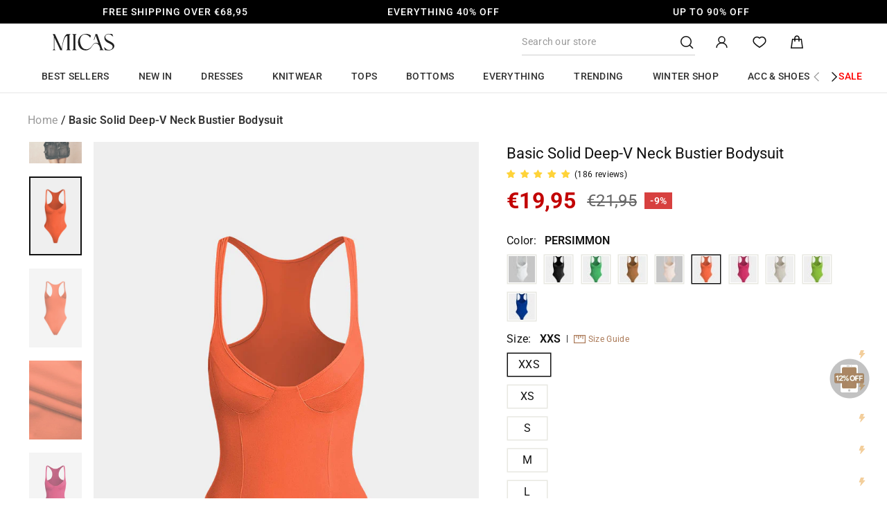

--- FILE ---
content_type: text/html; charset=utf-8
request_url: https://shopmicas.com/en-mt/cart?t=1768983712474&view=ajax
body_size: 1445
content:



























<div class="cart__items"
     data-count="0"
     data-cart-subtotal="0"
     data-cart-subtotal-shipping="0"
     data-cart-item-ids=""
     data-cart-item-handles=""
     data-cart-item-variant-ids=""
>
  
  
  
  

  

  

  
  

  
</div>
<div class="cart__discounts cart__item-sub cart__item-row hide">
  <div>Discounts</div>
  <div>
    
  </div>
</div>



  <div class="cart__custom-product">
    <h2 class="cart-custom-product-title">You may also like</h2>
    <div class="custom-products-container custom-product-item-container">
      
      
      
        
        
        
          
          


<div class="custom-product-item js-cart_variants__item matomo-product-container"
		 data-handle="mcwnx2512100010"
		 data-product-id="9112447025368"
		 data-id="51279975579864"
		 data-quantity="1"
		 data-title="ADD TO CART"
		 data-scope-name="cart#@#recommend"
		 data-matomo-action="cart#@#recommend"
		 data-matomo-name="mcwnx2512100010"
		 data-matomo-index="1"
		 data-matomo-url="//shopmicas.com/cdn/shop/files/253c1ef5-3d45-4b0b-b3ae-6bf9ba42d486.jpg"
		 data-matomo-sku="MCWNX2512100010-WHITE-XS"
		 data-matomo-size="XS"
		 data-matomo-color="WHITE"
		 data-matomo-price="19.95"
		
			data-matomo-content
		
		 data-content-name="cart#@#product#@#recommend#@#mcwnx2512100010#@#1#@#pc/mobile"
		 data-content-piece="//shopmicas.com/cdn/shop/files/253c1ef5-3d45-4b0b-b3ae-6bf9ba42d486.jpg"
><div class="custom-product-item__image">
		<a href="/en-mt/products/mcwnx2512100010?variant=51279975579864"
			 style="height: 0; padding-bottom: 150.00000000000003%;"
			 data-matomo="product_card"
		>
			<img class="lazyload"
					 data-src="//shopmicas.com/cdn/shop/files/253c1ef5-3d45-4b0b-b3ae-6bf9ba42d486_{width}x.jpg?v=1768795092"
					 data-widths="[180, 360, 540]"
					 data-aspectratio=""
					 data-sizes="auto"
					 alt="Asymmetrical Patchwork Short Sleeve T-Shirt">
		</a>
	</div>
	<div class="custom-product-item__details">
		<div class="custom-product-item__title">
			<a href="/en-mt/products/mcwnx2512100010?variant=51279975579864"
				 class="custom-product-item__name"
				 data-matomo="product_card"
			>Asymmetrical Patchwork Short Sleeve T-Shirt
      </a>
			<div class="notranslate custom-product-item__price">
				
					<span class="custom-product-price font-weight-600">
            €19,95
          </span>
				
			</div>
			<div class="js-variants__wrapper">
				<div class="custom-product-item--variants">
					<div class="js-variants">
						<span>Color: </span> <span class="notranslate">WHITE</span>
					</div>
					<div class="js-variants">
						<span>Size: </span> <span class="notranslate">XS</span>
					</div>
				</div>
			</div>
		</div>
		<div class="custom-product-item__add">
			<button class="custom-product-item__submit custom-product-add2cart" type="button"
							data-matomo="cart_recommend_add"
			>ADD TO CART</button>
		</div>
	</div>
</div>

        
      
        
        
        
          
          


<div class="custom-product-item js-cart_variants__item matomo-product-container"
		 data-handle="mcwnj2512110038"
		 data-product-id="9102273183960"
		 data-id="51230459396312"
		 data-quantity="1"
		 data-title="ADD TO CART"
		 data-scope-name="cart#@#recommend"
		 data-matomo-action="cart#@#recommend"
		 data-matomo-name="mcwnj2512110038"
		 data-matomo-index="2"
		 data-matomo-url="//shopmicas.com/cdn/shop/files/7c3286f7-cd0d-4be3-a539-6e4c6b81da8f.jpg"
		 data-matomo-sku="MCWNJ2512110038-LIGHT WASH BLUE-XXS"
		 data-matomo-size="XXS"
		 data-matomo-color="LIGHT WASH BLUE"
		 data-matomo-price="52.95"
		
			data-matomo-content
		
		 data-content-name="cart#@#product#@#recommend#@#mcwnj2512110038#@#2#@#pc/mobile"
		 data-content-piece="//shopmicas.com/cdn/shop/files/7c3286f7-cd0d-4be3-a539-6e4c6b81da8f.jpg"
><div class="custom-product-item__image">
		<a href="/en-mt/products/mcwnj2512110038?variant=51230459396312"
			 style="height: 0; padding-bottom: 150.00000000000003%;"
			 data-matomo="product_card"
		>
			<img class="lazyload"
					 data-src="//shopmicas.com/cdn/shop/files/7c3286f7-cd0d-4be3-a539-6e4c6b81da8f_{width}x.jpg?v=1768878964"
					 data-widths="[180, 360, 540]"
					 data-aspectratio=""
					 data-sizes="auto"
					 alt="Denim Patchwork Frayed Rivets Straight-Leg Jeans">
		</a>
	</div>
	<div class="custom-product-item__details">
		<div class="custom-product-item__title">
			<a href="/en-mt/products/mcwnj2512110038?variant=51230459396312"
				 class="custom-product-item__name"
				 data-matomo="product_card"
			>Denim Patchwork Frayed Rivets Straight-Leg Jeans
      </a>
			<div class="notranslate custom-product-item__price">
				
					<span class="custom-product-price custom-product-price-sale font-weight-600">
            €52,95
          </span>
					<span class="custom-product-price custom-product-price-strikethrough custom-product-price-compare_at_price">
						€54,95
					</span>
				
			</div>
			<div class="js-variants__wrapper">
				<div class="custom-product-item--variants">
					<div class="js-variants">
						<span>Color: </span> <span class="notranslate">LIGHT WASH BLUE</span>
					</div>
					<div class="js-variants">
						<span>Size: </span> <span class="notranslate">XXS</span>
					</div>
				</div>
			</div>
		</div>
		<div class="custom-product-item__add">
			<button class="custom-product-item__submit custom-product-add2cart" type="button"
							data-matomo="cart_recommend_add"
			>ADD TO CART</button>
		</div>
	</div>
</div>

        
      
        
        
        
          
          


<div class="custom-product-item js-cart_variants__item matomo-product-container"
		 data-handle="mcwto2507240088"
		 data-product-id="9112444698840"
		 data-id="51279966339288"
		 data-quantity="1"
		 data-title="ADD TO CART"
		 data-scope-name="cart#@#recommend"
		 data-matomo-action="cart#@#recommend"
		 data-matomo-name="mcwto2507240088"
		 data-matomo-index="3"
		 data-matomo-url="//shopmicas.com/cdn/shop/files/2fedea73-639d-4752-8bf0-92c241d8d61f.jpg"
		 data-matomo-sku="MCWTO2507240088-WHITE-XS"
		 data-matomo-size="XS"
		 data-matomo-color="WHITE"
		 data-matomo-price="24.95"
		
			data-matomo-content
		
		 data-content-name="cart#@#product#@#recommend#@#mcwto2507240088#@#3#@#pc/mobile"
		 data-content-piece="//shopmicas.com/cdn/shop/files/2fedea73-639d-4752-8bf0-92c241d8d61f.jpg"
><div class="custom-product-item__image">
		<a href="/en-mt/products/mcwto2507240088?variant=51279966339288"
			 style="height: 0; padding-bottom: 150.00000000000003%;"
			 data-matomo="product_card"
		>
			<img class="lazyload"
					 data-src="//shopmicas.com/cdn/shop/files/2fedea73-639d-4752-8bf0-92c241d8d61f_{width}x.jpg?v=1767947992"
					 data-widths="[180, 360, 540]"
					 data-aspectratio=""
					 data-sizes="auto"
					 alt="Floral Print Sheer Slip Underwire Sleeveless Bodysuit">
		</a>
	</div>
	<div class="custom-product-item__details">
		<div class="custom-product-item__title">
			<a href="/en-mt/products/mcwto2507240088?variant=51279966339288"
				 class="custom-product-item__name"
				 data-matomo="product_card"
			>Floral Print Sheer Slip Underwire Sleeveless Bodysuit
      </a>
			<div class="notranslate custom-product-item__price">
				
					<span class="custom-product-price font-weight-600">
            €24,95
          </span>
				
			</div>
			<div class="js-variants__wrapper">
				<div class="custom-product-item--variants">
					<div class="js-variants">
						<span>Color: </span> <span class="notranslate">WHITE</span>
					</div>
					<div class="js-variants">
						<span>Size: </span> <span class="notranslate">XS</span>
					</div>
				</div>
			</div>
		</div>
		<div class="custom-product-item__add">
			<button class="custom-product-item__submit custom-product-add2cart" type="button"
							data-matomo="cart_recommend_add"
			>ADD TO CART</button>
		</div>
	</div>
</div>

        
      
        
        
        
          
          


<div class="custom-product-item js-cart_variants__item matomo-product-container"
		 data-handle="mcwnj2512170025"
		 data-product-id="9107291570392"
		 data-id="51255249961176"
		 data-quantity="1"
		 data-title="ADD TO CART"
		 data-scope-name="cart#@#recommend"
		 data-matomo-action="cart#@#recommend"
		 data-matomo-name="mcwnj2512170025"
		 data-matomo-index="4"
		 data-matomo-url="//shopmicas.com/cdn/shop/files/6e3d4a7f-1824-45db-8af2-412bb7ab3b71.jpg"
		 data-matomo-sku="MCWNJ2512170025-LIGHT WASH BLUE-XXS"
		 data-matomo-size="XXS"
		 data-matomo-color="LIGHT WASH BLUE"
		 data-matomo-price="36.95"
		
			data-matomo-content
		
		 data-content-name="cart#@#product#@#recommend#@#mcwnj2512170025#@#4#@#pc/mobile"
		 data-content-piece="//shopmicas.com/cdn/shop/files/6e3d4a7f-1824-45db-8af2-412bb7ab3b71.jpg"
><div class="custom-product-item__image">
		<a href="/en-mt/products/mcwnj2512170025?variant=51255249961176"
			 style="height: 0; padding-bottom: 150.00000000000003%;"
			 data-matomo="product_card"
		>
			<img class="lazyload"
					 data-src="//shopmicas.com/cdn/shop/files/6e3d4a7f-1824-45db-8af2-412bb7ab3b71_{width}x.jpg?v=1767601037"
					 data-widths="[180, 360, 540]"
					 data-aspectratio=""
					 data-sizes="auto"
					 alt="Denim Pearl Decor Straight Leg Jeans">
		</a>
	</div>
	<div class="custom-product-item__details">
		<div class="custom-product-item__title">
			<a href="/en-mt/products/mcwnj2512170025?variant=51255249961176"
				 class="custom-product-item__name"
				 data-matomo="product_card"
			>Denim Pearl Decor Straight Leg Jeans
      </a>
			<div class="notranslate custom-product-item__price">
				
					<span class="custom-product-price custom-product-price-sale font-weight-600">
            €36,95
          </span>
					<span class="custom-product-price custom-product-price-strikethrough custom-product-price-compare_at_price">
						€39,95
					</span>
				
			</div>
			<div class="js-variants__wrapper">
				<div class="custom-product-item--variants">
					<div class="js-variants">
						<span>Color: </span> <span class="notranslate">LIGHT WASH BLUE</span>
					</div>
					<div class="js-variants">
						<span>Size: </span> <span class="notranslate">XXS</span>
					</div>
				</div>
			</div>
		</div>
		<div class="custom-product-item__add">
			<button class="custom-product-item__submit custom-product-add2cart" type="button"
							data-matomo="cart_recommend_add"
			>ADD TO CART</button>
		</div>
	</div>
</div>

        
      
        
        
        
          
          


<div class="custom-product-item js-cart_variants__item matomo-product-container"
		 data-handle="mcwss2512040038"
		 data-product-id="9115348599000"
		 data-id="51296421773528"
		 data-quantity="1"
		 data-title="ADD TO CART"
		 data-scope-name="cart#@#recommend"
		 data-matomo-action="cart#@#recommend"
		 data-matomo-name="mcwss2512040038"
		 data-matomo-index="5"
		 data-matomo-url="//shopmicas.com/cdn/shop/files/40cabca8-d438-4165-8d78-f940f7dd0d42.jpg"
		 data-matomo-sku="MCWSS2512040038-KHAKI-XS"
		 data-matomo-size="XS"
		 data-matomo-color="KHAKI"
		 data-matomo-price="36.95"
		
			data-matomo-content
		
		 data-content-name="cart#@#product#@#recommend#@#mcwss2512040038#@#5#@#pc/mobile"
		 data-content-piece="//shopmicas.com/cdn/shop/files/40cabca8-d438-4165-8d78-f940f7dd0d42.jpg"
><div class="custom-product-item__image">
		<a href="/en-mt/products/mcwss2512040038?variant=51296421773528"
			 style="height: 0; padding-bottom: 150.00000000000003%;"
			 data-matomo="product_card"
		>
			<img class="lazyload"
					 data-src="//shopmicas.com/cdn/shop/files/40cabca8-d438-4165-8d78-f940f7dd0d42_{width}x.jpg?v=1768309693"
					 data-widths="[180, 360, 540]"
					 data-aspectratio=""
					 data-sizes="auto"
					 alt="Linen Metallic Button Off-Shoulder Sleeveless Top">
		</a>
	</div>
	<div class="custom-product-item__details">
		<div class="custom-product-item__title">
			<a href="/en-mt/products/mcwss2512040038?variant=51296421773528"
				 class="custom-product-item__name"
				 data-matomo="product_card"
			>Linen Metallic Button Off-Shoulder Sleeveless Top
      </a>
			<div class="notranslate custom-product-item__price">
				
					<span class="custom-product-price custom-product-price-sale font-weight-600">
            €36,95
          </span>
					<span class="custom-product-price custom-product-price-strikethrough custom-product-price-compare_at_price">
						€43,95
					</span>
				
			</div>
			<div class="js-variants__wrapper">
				<div class="custom-product-item--variants">
					<div class="js-variants">
						<span>Color: </span> <span class="notranslate">KHAKI</span>
					</div>
					<div class="js-variants">
						<span>Size: </span> <span class="notranslate">XS</span>
					</div>
				</div>
			</div>
		</div>
		<div class="custom-product-item__add">
			<button class="custom-product-item__submit custom-product-add2cart" type="button"
							data-matomo="cart_recommend_add"
			>ADD TO CART</button>
		</div>
	</div>
</div>

        
      
        
        
        
          
          


<div class="custom-product-item js-cart_variants__item matomo-product-container"
		 data-handle="mcwnj2512090182"
		 data-product-id="9118094852312"
		 data-id="51306513432792"
		 data-quantity="1"
		 data-title="ADD TO CART"
		 data-scope-name="cart#@#recommend"
		 data-matomo-action="cart#@#recommend"
		 data-matomo-name="mcwnj2512090182"
		 data-matomo-index="6"
		 data-matomo-url="//shopmicas.com/cdn/shop/files/3cb446f8-48b5-482c-8f36-0dd180a12fd1.jpg"
		 data-matomo-sku="MCWNJ2512090182-POWDER BLUE-S"
		 data-matomo-size="S"
		 data-matomo-color="POWDER BLUE"
		 data-matomo-price="39.95"
		
			data-matomo-content
		
		 data-content-name="cart#@#product#@#recommend#@#mcwnj2512090182#@#6#@#pc/mobile"
		 data-content-piece="//shopmicas.com/cdn/shop/files/3cb446f8-48b5-482c-8f36-0dd180a12fd1.jpg"
><div class="custom-product-item__image">
		<a href="/en-mt/products/mcwnj2512090182?variant=51306513432792"
			 style="height: 0; padding-bottom: 150.00000000000003%;"
			 data-matomo="product_card"
		>
			<img class="lazyload"
					 data-src="//shopmicas.com/cdn/shop/files/3cb446f8-48b5-482c-8f36-0dd180a12fd1_{width}x.jpg?v=1768553550"
					 data-widths="[180, 360, 540]"
					 data-aspectratio=""
					 data-sizes="auto"
					 alt="Denim Abstract Print Wide Leg Jeans">
		</a>
	</div>
	<div class="custom-product-item__details">
		<div class="custom-product-item__title">
			<a href="/en-mt/products/mcwnj2512090182?variant=51306513432792"
				 class="custom-product-item__name"
				 data-matomo="product_card"
			>Denim Abstract Print Wide Leg Jeans
      </a>
			<div class="notranslate custom-product-item__price">
				
					<span class="custom-product-price font-weight-600">
            €39,95
          </span>
				
			</div>
			<div class="js-variants__wrapper">
				<div class="custom-product-item--variants">
					<div class="js-variants">
						<span>Color: </span> <span class="notranslate">POWDER BLUE</span>
					</div>
					<div class="js-variants">
						<span>Size: </span> <span class="notranslate">S</span>
					</div>
				</div>
			</div>
		</div>
		<div class="custom-product-item__add">
			<button class="custom-product-item__submit custom-product-add2cart" type="button"
							data-matomo="cart_recommend_add"
			>ADD TO CART</button>
		</div>
	</div>
</div>

        
      
        
        
        
          
          


<div class="custom-product-item js-cart_variants__item matomo-product-container"
		 data-handle="mcwtt2505100185"
		 data-product-id="9106879348952"
		 data-id="51251530924248"
		 data-quantity="1"
		 data-title="ADD TO CART"
		 data-scope-name="cart#@#recommend"
		 data-matomo-action="cart#@#recommend"
		 data-matomo-name="mcwtt2505100185"
		 data-matomo-index="7"
		 data-matomo-url="//shopmicas.com/cdn/shop/files/5a2c20b4-8acd-4bc3-a747-9944c74eaecd.jpg"
		 data-matomo-sku="MCWTT2505100185-WHITE-XS"
		 data-matomo-size="XS"
		 data-matomo-color="WHITE"
		 data-matomo-price="10.95"
		
			data-matomo-content
		
		 data-content-name="cart#@#product#@#recommend#@#mcwtt2505100185#@#7#@#pc/mobile"
		 data-content-piece="//shopmicas.com/cdn/shop/files/7ee640f6-d3ad-4cce-a876-fdd5f9db2f4c.jpg"
><div class="custom-product-item__image">
		<a href="/en-mt/products/mcwtt2505100185?variant=51251530924248"
			 style="height: 0; padding-bottom: 150.00000000000003%;"
			 data-matomo="product_card"
		>
			<img class="lazyload"
					 data-src="//shopmicas.com/cdn/shop/files/5a2c20b4-8acd-4bc3-a747-9944c74eaecd_{width}x.jpg?v=1768025130"
					 data-widths="[180, 360, 540]"
					 data-aspectratio=""
					 data-sizes="auto"
					 alt="Basic U-Neck Crop Tank Top">
		</a>
	</div>
	<div class="custom-product-item__details">
		<div class="custom-product-item__title">
			<a href="/en-mt/products/mcwtt2505100185?variant=51251530924248"
				 class="custom-product-item__name"
				 data-matomo="product_card"
			>Basic U-Neck Crop Tank Top
      </a>
			<div class="notranslate custom-product-item__price">
				
					<span class="custom-product-price custom-product-price-sale font-weight-600">
            €10,95
          </span>
					<span class="custom-product-price custom-product-price-strikethrough custom-product-price-compare_at_price">
						€13,95
					</span>
				
			</div>
			<div class="js-variants__wrapper">
				<div class="custom-product-item--variants">
					<div class="js-variants">
						<span>Color: </span> <span class="notranslate">WHITE</span>
					</div>
					<div class="js-variants">
						<span>Size: </span> <span class="notranslate">XS</span>
					</div>
				</div>
			</div>
		</div>
		<div class="custom-product-item__add">
			<button class="custom-product-item__submit custom-product-add2cart" type="button"
							data-matomo="cart_recommend_add"
			>ADD TO CART</button>
		</div>
	</div>
</div>

        
      
        
        
        
          
          


<div class="custom-product-item js-cart_variants__item matomo-product-container"
		 data-handle="mcwnj2511240139"
		 data-product-id="9104008184024"
		 data-id="51238477267160"
		 data-quantity="1"
		 data-title="ADD TO CART"
		 data-scope-name="cart#@#recommend"
		 data-matomo-action="cart#@#recommend"
		 data-matomo-name="mcwnj2511240139"
		 data-matomo-index="8"
		 data-matomo-url="//shopmicas.com/cdn/shop/files/796a4d7d-b643-4fe8-8dc2-95696354b267.jpg"
		 data-matomo-sku="MCWNJ2511240139-LIGHT WASH BLUE-S"
		 data-matomo-size="S"
		 data-matomo-color="LIGHT WASH BLUE"
		 data-matomo-price="47.95"
		
			data-matomo-content
		
		 data-content-name="cart#@#product#@#recommend#@#mcwnj2511240139#@#8#@#pc/mobile"
		 data-content-piece="//shopmicas.com/cdn/shop/files/796a4d7d-b643-4fe8-8dc2-95696354b267.jpg"
><div class="custom-product-item__image">
		<a href="/en-mt/products/mcwnj2511240139?variant=51238477267160"
			 style="height: 0; padding-bottom: 150.00000000000003%;"
			 data-matomo="product_card"
		>
			<img class="lazyload"
					 data-src="//shopmicas.com/cdn/shop/files/796a4d7d-b643-4fe8-8dc2-95696354b267_{width}x.jpg?v=1766996140"
					 data-widths="[180, 360, 540]"
					 data-aspectratio=""
					 data-sizes="auto"
					 alt="Denim Ripped Wide Leg Jeans">
		</a>
	</div>
	<div class="custom-product-item__details">
		<div class="custom-product-item__title">
			<a href="/en-mt/products/mcwnj2511240139?variant=51238477267160"
				 class="custom-product-item__name"
				 data-matomo="product_card"
			>Denim Ripped Wide Leg Jeans
      </a>
			<div class="notranslate custom-product-item__price">
				
					<span class="custom-product-price font-weight-600">
            €47,95
          </span>
				
			</div>
			<div class="js-variants__wrapper">
				<div class="custom-product-item--variants">
					<div class="js-variants">
						<span>Color: </span> <span class="notranslate">LIGHT WASH BLUE</span>
					</div>
					<div class="js-variants">
						<span>Size: </span> <span class="notranslate">S</span>
					</div>
				</div>
			</div>
		</div>
		<div class="custom-product-item__add">
			<button class="custom-product-item__submit custom-product-add2cart" type="button"
							data-matomo="cart_recommend_add"
			>ADD TO CART</button>
		</div>
	</div>
</div>

        
      
        
        
        
          
          


<div class="custom-product-item js-cart_variants__item matomo-product-container"
		 data-handle="mcwth2512160121"
		 data-product-id="9118093607128"
		 data-id="51306509762776"
		 data-quantity="1"
		 data-title="ADD TO CART"
		 data-scope-name="cart#@#recommend"
		 data-matomo-action="cart#@#recommend"
		 data-matomo-name="mcwth2512160121"
		 data-matomo-index="9"
		 data-matomo-url="//shopmicas.com/cdn/shop/files/ef0f0a0e-cf28-4485-b8e4-2353e3a1d56c.jpg"
		 data-matomo-sku="MCWTH2512160121-RED-XS"
		 data-matomo-size="XS"
		 data-matomo-color="RED"
		 data-matomo-price="21.95"
		
			data-matomo-content
		
		 data-content-name="cart#@#product#@#recommend#@#mcwth2512160121#@#9#@#pc/mobile"
		 data-content-piece="//shopmicas.com/cdn/shop/files/ef0f0a0e-cf28-4485-b8e4-2353e3a1d56c.jpg"
><div class="custom-product-item__image">
		<a href="/en-mt/products/mcwth2512160121?variant=51306509762776"
			 style="height: 0; padding-bottom: 150.00000000000003%;"
			 data-matomo="product_card"
		>
			<img class="lazyload"
					 data-src="//shopmicas.com/cdn/shop/files/ef0f0a0e-cf28-4485-b8e4-2353e3a1d56c_{width}x.jpg?v=1768792220"
					 data-widths="[180, 360, 540]"
					 data-aspectratio=""
					 data-sizes="auto"
					 alt="Contrast Stripes V-Neck Top">
		</a>
	</div>
	<div class="custom-product-item__details">
		<div class="custom-product-item__title">
			<a href="/en-mt/products/mcwth2512160121?variant=51306509762776"
				 class="custom-product-item__name"
				 data-matomo="product_card"
			>Contrast Stripes V-Neck Top
      </a>
			<div class="notranslate custom-product-item__price">
				
					<span class="custom-product-price font-weight-600">
            €21,95
          </span>
				
			</div>
			<div class="js-variants__wrapper">
				<div class="custom-product-item--variants">
					<div class="js-variants">
						<span>Color: </span> <span class="notranslate">RED</span>
					</div>
					<div class="js-variants">
						<span>Size: </span> <span class="notranslate">XS</span>
					</div>
				</div>
			</div>
		</div>
		<div class="custom-product-item__add">
			<button class="custom-product-item__submit custom-product-add2cart" type="button"
							data-matomo="cart_recommend_add"
			>ADD TO CART</button>
		</div>
	</div>
</div>

        
      
        
        
        
          
          


<div class="custom-product-item js-cart_variants__item matomo-product-container"
		 data-handle="mcwbk2512160120"
		 data-product-id="9118092361944"
		 data-id="51306506223832"
		 data-quantity="1"
		 data-title="ADD TO CART"
		 data-scope-name="cart#@#recommend"
		 data-matomo-action="cart#@#recommend"
		 data-matomo-name="mcwbk2512160120"
		 data-matomo-index="10"
		 data-matomo-url="//shopmicas.com/cdn/shop/files/b207ca7e-1145-4dd0-b479-8ba5f237b0d6.jpg"
		 data-matomo-sku="MCWBK2512160120-RED-XS"
		 data-matomo-size="XS"
		 data-matomo-color="RED"
		 data-matomo-price="26.95"
		
			data-matomo-content
		
		 data-content-name="cart#@#product#@#recommend#@#mcwbk2512160120#@#10#@#pc/mobile"
		 data-content-piece="//shopmicas.com/cdn/shop/files/b207ca7e-1145-4dd0-b479-8ba5f237b0d6.jpg"
><div class="custom-product-item__image">
		<a href="/en-mt/products/mcwbk2512160120?variant=51306506223832"
			 style="height: 0; padding-bottom: 150.00000000000003%;"
			 data-matomo="product_card"
		>
			<img class="lazyload"
					 data-src="//shopmicas.com/cdn/shop/files/b207ca7e-1145-4dd0-b479-8ba5f237b0d6_{width}x.jpg?v=1768792220"
					 data-widths="[180, 360, 540]"
					 data-aspectratio=""
					 data-sizes="auto"
					 alt="Contrast Stripes Tie-Up Skirt">
		</a>
	</div>
	<div class="custom-product-item__details">
		<div class="custom-product-item__title">
			<a href="/en-mt/products/mcwbk2512160120?variant=51306506223832"
				 class="custom-product-item__name"
				 data-matomo="product_card"
			>Contrast Stripes Tie-Up Skirt
      </a>
			<div class="notranslate custom-product-item__price">
				
					<span class="custom-product-price font-weight-600">
            €26,95
          </span>
				
			</div>
			<div class="js-variants__wrapper">
				<div class="custom-product-item--variants">
					<div class="js-variants">
						<span>Color: </span> <span class="notranslate">RED</span>
					</div>
					<div class="js-variants">
						<span>Size: </span> <span class="notranslate">XS</span>
					</div>
				</div>
			</div>
		</div>
		<div class="custom-product-item__add">
			<button class="custom-product-item__submit custom-product-add2cart" type="button"
							data-matomo="cart_recommend_add"
			>ADD TO CART</button>
		</div>
	</div>
</div>

        
      
        
        
        
          
            
    </div>
  </div>


<div id="luckyday_info" class=""></div>

<div>
   >=  and 
</div>




<div id="shipping-target-container" data-shipping-type="paid">
  
    
    <p class="shipping-warning" >You are only <span class="threshold-target notranslate">€68,95</span> away from free shipping!</p>
  </div>









--- FILE ---
content_type: text/css
request_url: https://shopmicas.com/cdn/shop/t/223/assets/custom-review.css?v=94392993757331506271729138594
body_size: 2263
content:
.pswp__item .pswp__img{object-fit:contain}#c_custom_review{padding-bottom:18px}#c_custom_review .reviews_sort .reviews-sort-wrapper{display:flex;align-items:center;margin-bottom:0;cursor:pointer}#c_custom_review .reviews_sort select{background-image:unset;padding-right:2px;text-align:end}#c_custom_review .hide{display:none}#c_custom_review p{margin:0}#c_custom_review .review-wrapper{padding:0;margin:70px 0 24px;color:#111}#c_custom_review .review-wrapper .review-head{font-size:24px;line-height:1.5;font-weight:600;color:#3d3d3d}@media screen and (max-width: 768px){#c_custom_review .review-wrapper .review-head{font-size:14px}}#c_custom_review .review-wrapper .review-widget{display:flex;justify-content:space-between;align-items:center;margin-top:24px;padding:30px 40px;height:132px;background:#f7f8fa}@media screen and (max-width: 768px){#c_custom_review .review-wrapper .review-widget{margin-top:12px;padding:16px;height:73px}}#c_custom_review .review-wrapper .review-widget-rating-title{font-weight:500;font-size:16px;padding-top:4px}#c_custom_review .review-wrapper .review-widget-rating-star{display:flex;align-items:center}#c_custom_review .review-wrapper .review-widget-rating-star .jdgm-star{font-size:16px}#c_custom_review .review-wrapper .review-widget-rating-star .rating_value{font-size:36px;font-weight:600;margin-right:8px}@media screen and (max-width: 768px){#c_custom_review .review-wrapper .review-widget-rating-title{font-size:12px;padding-top:6px}#c_custom_review .review-wrapper .review-widget-rating-star .jdgm-star{font-size:14px}#c_custom_review .review-wrapper .review-widget-rating-star .rating_value{font-size:16px}}#c_custom_review .review-wrapper .review-widget-write .write-review{display:block;border:1px solid #111111;padding:16px 20px;font-weight:500;font-size:18px;line-height:21px;white-space:nowrap}@media screen and (max-width: 768px){#c_custom_review{background:#f7f7f7;padding:6px 0}#c_custom_review .section-main{background:#fff;padding-top:16px;padding-bottom:16px}#c_custom_review .review-wrapper,#c_custom_review .review-wrapper .review-widget-write{margin:0}#c_custom_review .review-wrapper .review-widget-write .write-review{padding:4px 8px;font-weight:400;font-size:12px;line-height:18px}}#c_custom_review .review-wrapper.empty-reviews .review-body{display:none}#c_custom_review .review-wrapper .review-body-header{display:flex;justify-content:space-between;padding:10px 0;margin-top:28px;border-bottom:1px solid #E7E7E7}#c_custom_review .review-wrapper .review-body-header{font-size:16px;font-weight:600;color:#3d3d3d}#c_custom_review .review-wrapper .review-body-sort{font-weight:600;cursor:pointer;position:relative}#c_custom_review .review-wrapper .review-body-sort:after{content:"";display:inline-block;width:8px;height:8px;border-bottom:1px solid;border-left:1px solid;transform:rotate(-45deg);position:relative;top:-3px;margin-left:2px}#c_custom_review .review-wrapper .review-body-sort.active:after{transform:rotate(-225deg);top:0}#c_custom_review .review-wrapper .review-body-header .current-sort{font-weight:400}#c_custom_review .review-wrapper .review-body-sort-select{display:none;position:absolute;right:0;top:30px;border:1px solid #111;width:100%;background:#fff;z-index:2;padding:8px 0}#c_custom_review .review-wrapper .review-body-sort.active .review-body-sort-select{display:block}#c_custom_review .review-wrapper .review-body-sort-option{padding:12px;font-size:14px;font-weight:400;cursor:pointer}#c_custom_review .review-wrapper .review-body-sort-option:hover{background:#f7f7f7}#c_custom_review .review-wrapper .review-body-sort-option.current{background:#f7f7f7;cursor:default}#c_custom_review ul{list-style:none;margin:0;padding:0}#c_custom_review .review-wrapper .have-review-wrapper.loading{position:relative;min-height:100px}#c_custom_review .no-review-wrapper{display:none;padding:10px 0;flex-direction:column;justify-content:center;align-items:center;font-size:14px}#c_custom_review .have-review-wrapper .review-item{margin-top:12px;padding-top:12px;overflow:hidden}@media screen and (min-width: 769px){#c_custom_review .have-review-wrapper .review-item{margin-top:36px;border-top:none;border-bottom:1px solid #eee;padding-top:0;padding-bottom:36px;display:flex;justify-content:space-between}}#c_custom_review .have-review-wrapper .review-item-user{flex:0 0 260px;display:flex;flex-direction:column;justify-content:space-between}#c_custom_review .have-review-wrapper .review-item-user-name{font-size:14px;font-weight:400;margin-bottom:10px;color:#3d3d3d}#c_custom_review .have-review-wrapper .review-item-user-name.buyer:before{content:"Verified";font-size:12px;background:#333;color:#fff;padding:0 4px;margin-right:4px}#c_custom_review .have-review-wrapper .review-item-user-info{font-size:12px;font-weight:400;flex:1 1 auto;color:#3d3d3d}#c_custom_review .have-review-wrapper .review-item-user-info span,#c_custom_review .have-review-wrapper .review-item-user-time{color:#999}#c_custom_review .have-review-wrapper .review-item-main{flex:1 1 auto;margin-right:40px;display:flex;flex-direction:column;justify-content:space-between}#c_custom_review .have-review-wrapper .review-item-main-rating{margin-bottom:8px}#c_custom_review .have-review-wrapper .review-item-form-size{font-size:12px;font-weight:300;color:#999}#c_custom_review .have-review-wrapper .review-item-form-size span{color:#333}#c_custom_review .have-review-wrapper .review-item-main-desc{flex:1 1 auto;font-size:16px;color:#3d3d3d;font-weight:400;margin:16px 0}#c_custom_review .have-review-wrapper .review-item-main-info{display:flex;font-size:12px;color:#999;font-weight:300}#c_custom_review .have-review-wrapper .review-item-form-fit{margin-right:10px}@media screen and (max-width: 768px){#c_custom_review .have-review-wrapper .review-item-form-size{margin-bottom:12px;color:#333;font-weight:300}#c_custom_review .have-review-wrapper .review-item-form-item{margin-right:0;margin-left:20px;margin-top:8px;color:#333;font-weight:300}#c_custom_review .have-review-wrapper .review-item-form-size span,#c_custom_review .have-review-wrapper .review-item-form-item span{color:#999}}#c_custom_review .have-review-wrapper .review-item-main-info span{color:#333}#c_custom_review .have-review-wrapper .review-item-images{flex:0 0 350px;overflow:auto}#c_custom_review .review-wrapper .review-paginate{text-align:center;margin-top:24px}#c_custom_review .review-wrapper .review-paginate .jdgm-paginate__page{display:inline-block;width:26px;height:26px;line-height:26px;text-align:center;overflow:hidden;border-radius:50%}#c_custom_review .review-wrapper .review-paginate .jdgm-paginate__page.jdgm-curt{color:#e7cdbb;background:#000}#c_custom_review .review-wrapper .review-paginate .jdgm-paginate__page.jdgm-paginate__prev-page:before,#c_custom_review .review-wrapper .review-paginate .jdgm-paginate__page.jdgm-paginate__next-page:before{content:"";display:inline-block;width:8px;height:8px;position:relative}#c_custom_review .review-wrapper .review-paginate .jdgm-paginate__page.jdgm-paginate__prev-page:before{border-bottom:1px solid;border-left:1px solid;transform:rotate(45deg);top:0}#c_custom_review .review-wrapper .review-paginate .jdgm-paginate__page.jdgm-paginate__next-page:before{border-bottom:1px solid;border-right:1px solid;transform:rotate(-45deg);top:-6px}#c_custom_review .review-wrapper .review-paginate .jdgm-paginate__page.jdgm-paginate__first-page,#c_custom_review .review-wrapper .review-paginate .jdgm-paginate__page.jdgm-paginate__last-page{display:none}#c_custom_review .review-item .review-item-header{display:flex;margin-bottom:6px}#c_custom_review .review-item .review-item-time{font-weight:400;color:#999}#c_custom_review .review-item .review-item-info{flex:1 1 auto}@media screen and (max-width: 768px){#c_custom_review .review-item .review-item-info{display:flex;justify-content:space-between}}#c_custom_review .review-item .review-item-name-time{display:flex;justify-content:space-between;color:#888}#c_custom_review .review-item .review-item-name{font-weight:600;font-size:14px;display:inline-flex;align-items:center;margin-right:8px}@media screen and (max-width: 768px){#c_custom_review .review-item .review-item-name{margin-right:8px}}#c_custom_review .review-item .review-item-header.buyer .review-item-name:before{content:"Verified";background:#000;color:#fff;height:14px;line-height:14px;font-size:12px;font-weight:400;padding:0 6px;margin-right:4px}#c_custom_review .review-item .review-item-stars .icon{width:13px;height:13px}#c_custom_review .review-item .review-item-pics{display:flex}#c_custom_review .review-item .review-item-pics a{margin:8px 5px 3px 0;padding:0;display:inline-block;width:100px;height:133px;flex:0 0 100px;cursor:zoom-in;background:#f7f7f7;overflow:hidden}#c_custom_review .review-item .review-item-pics a img{display:block;width:100%;height:100%;margin:0;padding:0;object-fit:contain;object-position:center center}#c_custom_review .more-review-wrapper{text-align:center;font-size:12px;line-height:18px;font-weight:500;color:#999;margin-top:10px;cursor:pointer}#c_custom_review .more-review-wrapper div{flex:1 1 100%}#c_custom_review .more-review-wrapper .reviews_write{color:#000;background:#eee}#c_custom_review .review-item .jdgm-rev__pic-img{visibility:visible}#c_custom_review .review-item .review-item-player-wrapper iframe{border:none;max-width:100%}#c_custom_review .review-item .review-item-custom-form{display:flex;flex-wrap:wrap;margin-top:10px;margin-left:-20px;background:#fafafa;padding:8px 12px}@media screen and (max-width: 768px){#c_custom_review .review-item .review-item-custom-form{padding-top:0}}#c_custom_review .review-item .review-item-custom-form:empty{display:none}#c_custom_review .review-item .jdgm-rev__cf-ans{margin:0 0 6px 20px;font-weight:300;font-size:12px;color:#999}#c_custom_review .review-item .jdgm-rev__cf-ans__title{display:inline;padding-right:3px;color:#333;font-weight:300}#ReviewsAllDrawer,#ReviewsFormDrawer{--drawer-height: 90vh;--drawer-gutter: 16px;display:flex!important;flex-direction:column}#ReviewsAllDrawer .drawer__header,#ReviewsFormDrawer .drawer__header{border-bottom:none;height:40px!important}@media screen and (min-width: 769px){#ReviewsAllDrawer .drawer__header,#ReviewsFormDrawer .drawer__header{height:65px!important}}#ReviewsFormDrawer .drawer__header{border-bottom:1px solid #e8e8e1}#ReviewsAllDrawer .drawer__fixed-header,#ReviewsFormDrawer .drawer__fixed-header{height:auto}#ReviewsAllDrawer .review-widget-rating-star{font-size:16px;padding:16px;background:#f7f8fa;margin-bottom:16px;display:flex;justify-content:space-between;align-items:center}#ReviewsAllDrawer .review-widget-rating-title{font-size:12px;color:#333}#ReviewsAllDrawer .reviews_sort{display:flex;align-items:center;justify-content:space-between;margin:0 -16px;padding:5px 16px;border-top:6px solid #f7f7f7}#ReviewsAllDrawer .reviews-sort-quantity{font-size:14px;font-weight:500;line-height:21px}#ReviewsAllDrawer .reviews-sort-dropdown{-webkit-appearance:none;-moz-appearance:none;appearance:none;display:block;width:auto;border:none;padding:0 12px 0 8px;font-size:12px!important;line-height:2;text-indent:0;max-width:100%}#ReviewsAllDrawer .drawer__scrollable{padding-top:0}#ReviewsAllDrawer .have-review-wrapper.loading .review-item{opacity:.2}#ReviewsAllDrawer .review-item:first-child{margin-top:0;border-top:none}#ReviewsAllDrawer .review-paginate{padding:20px 0;text-align:center}#ReviewsAllDrawer .drawer__footer{padding:2px 0;text-align:center;background:#333;color:#fff;border:none}#ReviewsAllDrawer .drawer__footer .write-review{padding:12px 0;font-size:14px;font-weight:600;cursor:pointer}#ReviewsAllDrawer .jdgm-paginate__page{display:inline-block;line-height:1;padding:4px 8px;cursor:pointer;vertical-align:middle}#ReviewsAllDrawer .jdgm-paginate__page.jdgm-curt{font-weight:700;font-size:150%;pointer-events:none}#ReviewsAllDrawer .jdgm-paginate__first-page,.jdgm-paginate__last-page,#ReviewsAllDrawer .jdgm-paginate__prev-page,.jdgm-paginate__next-page{font-family:JudgemeIcons;font-weight:700;font-size:110%;padding:4px}#ReviewsAllDrawer .jdgm-paginate__first-page:before{content:"\e004"}#ReviewsAllDrawer .jdgm-paginate__prev-page:before{content:"\e002"}#ReviewsAllDrawer .jdgm-paginate__next-page:before{content:"\e003"}#ReviewsAllDrawer .jdgm-paginate__last-page:before{content:"\e006"}#c_custom_review .form-fields{text-align:center}#c_custom_review .form-fields .fieldset-box{position:relative;display:inline-block;vertical-align:top;margin-right:10px;margin-bottom:10px;width:96px;height:96px;overflow:hidden;border:1px solid #e4e4e4}#c_custom_review .form-fields .fieldset-wrapper{position:relative;width:100%;height:100%;margin:0;transition:all ease .3s}#c_custom_review .form-fields .fieldset-box.loading .fieldset-wrapper{opacity:0}#c_custom_review .form-fields .fieldset-delete{position:absolute;right:5px;top:5px;text-align:center;z-index:1;background:#fff;padding:2px 4px;border-radius:20px;box-shadow:0 2px 2px #0003;overflow:hidden;cursor:pointer}#c_custom_review .form-fields .fieldset-delete:hover{color:#fff;background-color:#e7cdbb}#c_custom_review .form-fields .icon-delete{width:11px;height:11px}#c_custom_review .form-fields .icon-filed-video{width:15px;height:15px}#c_custom_review .form-fields .fieldset-video-icon{display:none;position:absolute;bottom:0;left:0;padding:0 4px;border-top-right-radius:4px;color:#fff;background-color:#000c;z-index:1}#c_custom_review .fieldset-box[data-file-type=video] .fieldset-video-icon{display:block}#c_custom_review .form-fields .fieldset-wrapper .fieldset-player{width:auto;max-width:100%;height:100%;object-fit:contain}#c_custom_review .form-fields.full .fieldset-box-label{display:none}#c_custom_review .form-fields .fieldset-box-label:hover{opacity:.6}#c_custom_review .form-fields .fieldset-box-label .icon-upload{width:50%;height:50%;margin-top:25%;color:#666}#ReviewsFormDrawer label{padding:0;margin:0;text-transform:none}@media only screen and (max-width: 959px){input,select,textarea{font-size:13px!important}}#ReviewsFormDrawer select{margin:0;padding:6px 24px 5px 10px;min-width:60px;width:100%}#ReviewsFormDrawer .drawer__inner{position:relative}#reviews_form_page1:not(:checked)~.drawer__inner .reviews-form-page1,#reviews_form_page1:not(:checked)~.drawer__footer .write-review-page1{display:none}#reviews_form_page2:not(:checked)~.drawer__inner .reviews-form-page2,#reviews_form_page2:not(:checked)~.drawer__footer .write-review-page2{display:none}#reviews_form_success:not(:checked)~.drawer__inner .reviews-form-success,#reviews_form_success:not(:checked)~.drawer__footer .write-review-success{display:none}#ReviewsFormDrawer .drawer__footer{padding:0;text-align:center;background:#333;color:#fff;border:none}#ReviewsFormDrawer .drawer__footer .drawer__footer__item{padding:12px 0;font-size:16px;font-weight:600;cursor:pointer}#ReviewsFormDrawer .drawer__footer .write-review-page2{display:flex}#ReviewsFormDrawer .drawer__footer .write-footer-prev{flex:0 0 30px;padding-right:15px;padding-left:24px;border-right:1px solid #ccc}#ReviewsFormDrawer .drawer__footer .write-footer-submit{flex:1 1 auto;position:relative}#ReviewsFormDrawer .drawer__footer .write-footer-submit.loading{color:#333}#ReviewsFormDrawer .drawer__scrollable{padding-top:10px}#ReviewsFormDrawer .reviews-form-page1 input,#ReviewsFormDrawer .reviews-form-page1 textarea{width:100%}#ReviewsFormDrawer .reviews-form-page1 .form-label{font-weight:600;display:flex;padding-bottom:10px}#ReviewsFormDrawer .reviews-form-page1 .reviews-form-item{padding-bottom:20px;position:relative}#ReviewsFormDrawer .reviews-form-item.vali-empty:after,#ReviewsFormDrawer .reviews-form-item.vali-email-error:after{position:absolute;bottom:0;color:#c21000;font-size:12px;font-weight:400}#ReviewsFormDrawer .reviews-form-item.vali-empty:after{content:"This field is required."}#ReviewsFormDrawer .reviews-form-item.vali-email-error:after{content:"Please enter a valid email address."}#ReviewsFormDrawer .reviews-form-page1 .form_name-format{display:flex}#ReviewsFormDrawer .reviews-form-page1 #reviews_form_name-format{width:auto;padding:0 24px 0 5px;border:1px solid #eeeeee;font-size:12px!important;margin:0 5px}#ReviewsFormDrawer .reviews-form-page1 .form-rating{display:flex;justify-content:space-between;font-weight:700}#ReviewsFormDrawer .reviews-form-page1 .form-rating-label{display:flex;align-items:center}#ReviewsFormDrawer .reviews-form-page1 .form-rating-content{-webkit-tap-highlight-color:transparent}#ReviewsFormDrawer .reviews-form-page1 .form-rating-content form{display:flex;font-size:0}#c_custom_review .reviews-form-page1 .form-rating-content label{font-size:16px;padding:3px!important}#c_custom_review .reviews-form-page1 .form-rating-content input:checked~label.form-rating-star:before{content:"\e001"}#ReviewsFormDrawer .reviews-form-page2 .reviews-form-title{padding:5px 0;font-size:14px;font-weight:600}#ReviewsFormDrawer .reviews-form-page2 .reviews-form-desc{padding:5px 0}#ReviewsFormDrawer .reviews-form-page2 .reviews-form-items{padding:10px 0;font-size:14px}#ReviewsFormDrawer .reviews-form-page2 .reviews-form-item{display:flex;position:relative;padding-bottom:30px;height:60px;line-height:30px}#ReviewsFormDrawer .reviews-form-page2 .reviews-form-item[data-required=true] .reviews-form-label:after{content:"*";color:#c21000}#ReviewsFormDrawer .reviews-form-page2 .reviews-form-label{flex:0 0 105px;font-weight:700;white-space:nowrap;display:flex}#ReviewsFormDrawer .reviews-form-page2 .reviews-form-dropdown{flex:1 1 auto;font-size:14px;font-weight:400}#ReviewsFormDrawer .reviews-form-page2 .reviews-form-dropdown .reviews_form_answers.empty{color:#aaa}#ReviewsFormDrawer .reviews-form-page2 .reviews-form-radio{display:flex;align-items:center}#ReviewsFormDrawer .reviews-form-page2 .reviews-form-radio label{padding:0 5px;border:1px solid #000;font-size:13px;margin:0 5px;height:25px;line-height:25px;border-radius:3px;overflow:hidden;white-space:nowrap}@media screen and (max-width: 768px){#ReviewsFormDrawer .reviews-form-page2 .reviews-form-radio label{padding:0 3px;font-size:12px;height:23px;line-height:23px}}#ReviewsFormDrawer .reviews-form-page2 .reviews-form-radio input:checked+label{background:#000;color:#fff}#ReviewsFormDrawer .reviews-form-page2 .reviews-form-item[data-required=true] .reviews_form_answers:not(.empty) option:first-child{display:none}#ReviewsFormDrawer .reviews-form-success{position:absolute;top:0;left:0;right:0;bottom:0;background:#fff}#ReviewsFormDrawer .reviews-form-success .success-main{padding:20px 40px;position:relative;top:40%;transform:translateY(-50%)}#ReviewsFormDrawer .reviews-form-success .success-main .noti-title{align-items:center;text-align:center;font-size:18px;padding:20px;font-weight:700}#ReviewsFormDrawer .reviews-form-success .success-main .noti-title:before{content:"";display:block;margin:0 auto 15px;width:22px;height:12px;color:#fff;border-bottom:4px solid #333333;border-left:4px solid #333333;transform:rotate(-45deg)}#ReviewsFormDrawer .reviews-form-success .success-main a{text-decoration:underline}#ReviewsFormDrawer .form_text_length{font-weight:400}
/*# sourceMappingURL=/cdn/shop/t/223/assets/custom-review.css.map?v=94392993757331506271729138594 */


--- FILE ---
content_type: text/css
request_url: https://shopmicas.com/cdn/shop/t/223/compiled_assets/styles.css?v=137445
body_size: -634
content:
.search-bar.has-tag{position:relative}.search-bar.has-tag:before{content:"Plus ";position:absolute;left:12px;top:50%;transform:translateY(-50%);background:#fff;color:#78562c;font-weight:600;padding:1px}
/*# sourceMappingURL=/cdn/shop/t/223/compiled_assets/styles.css.map?v=137445 */


--- FILE ---
content_type: text/javascript; charset=utf-8
request_url: https://shopmicas.com/en-mt/products/mcwwo2312190070.js
body_size: 5226
content:
{"id":8130166751448,"title":"Basic Solid Deep-V Neck Bustier Bodysuit","handle":"mcwwo2312190070","description":"\u003cstyle\u003e\n  ul,li{\n    list-style: none;\n    padding: 0;\n    margin: 0;\n  }\n  .details-part{\n    margin-top: 15px;\n  }\n  .details-part .details-part-title{\n    margin-bottom: 18px;\n    font-weight: 600;\n  }\n  .details-part .details-part-container{\n    padding-left: 1em;\n    padding-bottom: 10px;\n  }\n  .details-part .details-part-container li{\n    display: flex;\n    font-size: 14px;\n    line-height: 1.2;\n    padding: 2px 0;\n    color: #000000;\n    font-weight: normal;\n  }\n  .details-part .details-part-container li .item-key{\n    flex: 0 0 150px;\n  }\n  @media screen and (max-width: 768px){\n    .details-part .details-part-container li{\n      font-size: 12px;\n    }\n    .details-part .details-part-container li .item-key{\n      flex: 0 0 100px;\n    }\n  }\n\u003c\/style\u003e\n\n\t\u003cdiv class=\"details-part\"\u003e\n\t\u003ch3 class=\"details-part-title\"\u003eDetails\u003c\/h3\u003e\n\t\u003cul class=\"details-part-container\"\u003e\t\u003cli class=\"details-part-item\"\u003e\n\t\t\t\u003cdiv class=\"item-key\"\u003eOccasion\u003c\/div\u003e\n\t\t\t\u003cdiv class=\"item-value\"\u003eVacation\/Travel, Social\/Party\u003c\/div\u003e\n\t\t\u003c\/li\u003e\n\t\t\u003cli class=\"details-part-item\"\u003e\n\t\t\t\u003cdiv class=\"item-key\"\u003eCategory\u003c\/div\u003e\n\t\t\t\u003cdiv class=\"item-value\"\u003eTops\u003c\/div\u003e\n\t\t\u003c\/li\u003e\n\t\t\u003cli class=\"details-part-item\"\u003e\n\t\t\t\u003cdiv class=\"item-key\"\u003eComposition\u003c\/div\u003e\n\t\t\t\u003cdiv class=\"item-value\"\u003e20% Elastane, 80% Cotton\u003c\/div\u003e\n\t\t\u003c\/li\u003e\n\t\t\u003cli class=\"details-part-item\"\u003e\n\t\t\t\u003cdiv class=\"item-key\"\u003eSheer\u003c\/div\u003e\n\t\t\t\u003cdiv class=\"item-value\"\u003eNot Sheer\u003c\/div\u003e\n\t\t\u003c\/li\u003e\n\t\t\u003cli class=\"details-part-item\"\u003e\n\t\t\t\u003cdiv class=\"item-key\"\u003eFabric\u003c\/div\u003e\n\t\t\t\u003cdiv class=\"item-value\"\u003eMilk Shreds\u003c\/div\u003e\n\t\t\u003c\/li\u003e\n\t\u003c\/ul\u003e\n\u003c\/div\u003e\n\u003cdiv class=\"details-part\"\u003e\n\u003ch3 class=\"details-part-title\"\u003eSize \u0026amp; Fit\u003c\/h3\u003e\n\u003cul class=\"details-part-container\"\u003e\n\u003cli class=\"details-part-item\"\u003e\n\u003cdiv class=\"point\"\u003e\u003c\/div\u003e\n\u003cdiv class=\"item-value\"\u003eMeasured in size \u003cspan class=\"spacing\"\u003e\u003c\/span\u003eS\u003c\/div\u003e\n\u003c\/li\u003e\n\u003cli class=\"details-part-item\"\u003e\n\u003cdiv class=\"point\"\u003e\u003c\/div\u003e\n\u003cdiv\u003eBody Length\u003cspan class=\"spacing\"\u003e:\u003c\/span\u003e24.4\"\u003c\/div\u003e\n\u003c\/li\u003e\n\u003cli class=\"details-part-item\"\u003e\n\u003cdiv class=\"point\"\u003e\u003c\/div\u003e\n\u003cdiv\u003eBust\u003cspan class=\"spacing\"\u003e:\u003c\/span\u003e28.3\"\u003c\/div\u003e\n\u003c\/li\u003e\n\u003cli class=\"details-part-item\"\u003e\n\u003cdiv class=\"point\"\u003e\u003c\/div\u003e\n\u003cdiv class=\"item-value\"\u003eFit\u003cspan class=\"spacing\"\u003e:\u003c\/span\u003eSlim Fit\u003c\/div\u003e\n\u003c\/li\u003e\n\n\u003cli class=\"details-part-item\"\u003e\n\u003cdiv class=\"point\"\u003e\u003c\/div\u003e\n\u003cdiv class=\"item-value\"\u003eStretch\u003cspan class=\"spacing\"\u003e:\u003c\/span\u003eLow Stretch\u003c\/div\u003e\n\u003c\/li\u003e\n\t\u003c\/ul\u003e\n\u003c\/div\u003e\n","published_at":"2023-12-29T16:31:18+08:00","created_at":"2023-12-29T16:31:16+08:00","vendor":"Micas","type":"Bodysuits","tags":["##Buy 4 Get 15% Off","12-3","[CODE: BACK30] WELCOMEBACK OFFER B","[CODE: CHIC10] CHIC WINTER OUTFITS","[CODE: CHIC25] CHIC WINTER OUTFITS","[CODE: CITY10] WINTER STYLE BY CITY","[CODE: ELEVATE10] How To Look Elevated","[CODE: ELEVATE25] How To Look Elevated","[CODE: FORMULA10] 5 Outfit Formulas To Know","[CODE: FORMULA25] 5 Outfit Formulas To Know","[CODE: JOB10] Style For Your Job","[CODE: JOB25] Style For Your Job","[CODE: VIBE25] CHIC WINTER VIBE","[CODE: WINTER10] What's Your Winter Vibe","[CODE: WINTER10] winter shopping list","[CODE: WINTER13] WINTER SHOP A","[CODE: WINTER25] What's Your Winter Vibe","[CODE: WINTER25] winter shopping list","[CODE: XMAS16] MERRY CHRISTMAS","[CODE:ESSENTIALS12]ESSENTIALS \u0026 CASUAL A","[CODE:WINTER13] WINTER SHOP","allproducts","APP Hot PicksB","APPPUSH Hot Picks","apppush_newsuer","as","AU","Basic-Elben","Best Basics \u0026 Hot Matches","Best Sellers EDM","BEST SELLERS-FLOW","best-","BETTER","Black \u0026 White Outfits","Black Outfits","Blue Summer-","Bodysuits","Bodysuits For AU","Brown、mocha、coffee、chocolate","Byten AI 商品标签(全)","c-love","Canada","casual","Casual Essential","Catlog","cleanfit","Coastal Vibes","Code:Staples15@best-basics-hot-matches","corset \u0026 bustier","Crisp Transitions","Daily Casual","Dating Looks","Denim Fresh","Earthy Tones","Easy Dressing","EDM Middle East","Elbe-All","Elben-All","Elben-EU","Elben-GG-Best seller","Essential Tops","essentials","Essentials For AU","essred","EVERYTHING","Everything White","Extra 40% Off - wholesale","Fall Earth Tone Obsession","Fall Outfits","Festival Season-","FR-法国国家站","GGFEED","green series","Hot Picks","Influencer for FR","Italy","Jason_ALL","Lime Outfits","LM-Joyce-All","LM-linda-all","LM-linda-essentials","LM-Sammi-micas-ootd","MARCH SHOPPING LIST","Matching Temptation Push","micas-ca","Minimalism","Minimalist Temptation","Neutral Outfits","new vacation","new-t","newcasual","newproducts-","NWEEKLY BEST SELLERS-CART","Orange Outfits","Paris Olympics","pastel palette","Pink Blossom","Portugal","PRICE DROP ALERT","rave","Red Outfits","Seasonal Trends","Spain","Specil Offer","sport","Spring Chic Picks For AU","St Patrick's Day Outfits","Streetwear","SUM SHOP CARTN","SUM SHOP CARTR","Summer Orange Rhythm","Summer Shop","Summer Solstice","Summer Tops","Top Sellers Collection","Tops","TOPS-BLACK FRIDAY","TOPSForAU","Trends","tropical","UK","Vacation","vacationshop","Warm Gray Essentials","Weekly Best SellersA","Weekly Best SellersB","White Tops","winter shop","Women","yvonne","yvonne-au","yvonne-france","yvonne-germany","yvonne-italy","yvonne-uk","yvonne-wardrobe","加拿大组EDM","基础款选品","大码红人推荐","牛仔\u0026基础款搭配（含配饰）","英法德EDM"],"price":1995,"price_min":1995,"price_max":1995,"available":true,"price_varies":false,"compare_at_price":2195,"compare_at_price_min":2195,"compare_at_price_max":2195,"compare_at_price_varies":false,"variants":[{"id":44885060059352,"title":"WHITE \/ XXS","option1":"WHITE","option2":"XXS","option3":null,"sku":"MCWWO2312190070-WHITE-XXS","requires_shipping":true,"taxable":true,"featured_image":{"id":49238273032408,"product_id":8130166751448,"position":1,"created_at":"2026-01-08T20:28:12+08:00","updated_at":"2026-01-08T20:28:12+08:00","alt":null,"width":1080,"height":1620,"src":"https:\/\/cdn.shopify.com\/s\/files\/1\/0581\/8046\/8907\/files\/0541491d-fcd5-455f-85f8-19b79e367fbc.jpg?v=1767875292","variant_ids":[44213604286680,44213604319448,44213604352216,44360191901912,44360191934680,44885060059352,44885060157656]},"available":true,"name":"Basic Solid Deep-V Neck Bustier Bodysuit - WHITE \/ XXS","public_title":"WHITE \/ XXS","options":["WHITE","XXS"],"price":1995,"weight":1,"compare_at_price":2195,"inventory_management":"shopify","barcode":null,"featured_media":{"alt":null,"id":39960806719704,"position":1,"preview_image":{"aspect_ratio":0.667,"height":1620,"width":1080,"src":"https:\/\/cdn.shopify.com\/s\/files\/1\/0581\/8046\/8907\/files\/0541491d-fcd5-455f-85f8-19b79e367fbc.jpg?v=1767875292"}},"quantity_rule":{"min":1,"max":null,"increment":1},"quantity_price_breaks":[],"requires_selling_plan":false,"selling_plan_allocations":[]},{"id":44360191901912,"title":"WHITE \/ XS","option1":"WHITE","option2":"XS","option3":null,"sku":"MCWWO2312190070-WHITE-XS","requires_shipping":true,"taxable":true,"featured_image":{"id":49238273032408,"product_id":8130166751448,"position":1,"created_at":"2026-01-08T20:28:12+08:00","updated_at":"2026-01-08T20:28:12+08:00","alt":null,"width":1080,"height":1620,"src":"https:\/\/cdn.shopify.com\/s\/files\/1\/0581\/8046\/8907\/files\/0541491d-fcd5-455f-85f8-19b79e367fbc.jpg?v=1767875292","variant_ids":[44213604286680,44213604319448,44213604352216,44360191901912,44360191934680,44885060059352,44885060157656]},"available":true,"name":"Basic Solid Deep-V Neck Bustier Bodysuit - WHITE \/ XS","public_title":"WHITE \/ XS","options":["WHITE","XS"],"price":1995,"weight":1,"compare_at_price":2195,"inventory_management":"shopify","barcode":null,"featured_media":{"alt":null,"id":39960806719704,"position":1,"preview_image":{"aspect_ratio":0.667,"height":1620,"width":1080,"src":"https:\/\/cdn.shopify.com\/s\/files\/1\/0581\/8046\/8907\/files\/0541491d-fcd5-455f-85f8-19b79e367fbc.jpg?v=1767875292"}},"quantity_rule":{"min":1,"max":null,"increment":1},"quantity_price_breaks":[],"requires_selling_plan":false,"selling_plan_allocations":[]},{"id":44213604286680,"title":"WHITE \/ S","option1":"WHITE","option2":"S","option3":null,"sku":"MCWWO2312190070-WHITE-S","requires_shipping":true,"taxable":true,"featured_image":{"id":49238273032408,"product_id":8130166751448,"position":1,"created_at":"2026-01-08T20:28:12+08:00","updated_at":"2026-01-08T20:28:12+08:00","alt":null,"width":1080,"height":1620,"src":"https:\/\/cdn.shopify.com\/s\/files\/1\/0581\/8046\/8907\/files\/0541491d-fcd5-455f-85f8-19b79e367fbc.jpg?v=1767875292","variant_ids":[44213604286680,44213604319448,44213604352216,44360191901912,44360191934680,44885060059352,44885060157656]},"available":true,"name":"Basic Solid Deep-V Neck Bustier Bodysuit - WHITE \/ S","public_title":"WHITE \/ S","options":["WHITE","S"],"price":1995,"weight":1,"compare_at_price":2195,"inventory_management":"shopify","barcode":null,"featured_media":{"alt":null,"id":39960806719704,"position":1,"preview_image":{"aspect_ratio":0.667,"height":1620,"width":1080,"src":"https:\/\/cdn.shopify.com\/s\/files\/1\/0581\/8046\/8907\/files\/0541491d-fcd5-455f-85f8-19b79e367fbc.jpg?v=1767875292"}},"quantity_rule":{"min":1,"max":null,"increment":1},"quantity_price_breaks":[],"requires_selling_plan":false,"selling_plan_allocations":[]},{"id":44213604319448,"title":"WHITE \/ M","option1":"WHITE","option2":"M","option3":null,"sku":"MCWWO2312190070-WHITE-M","requires_shipping":true,"taxable":true,"featured_image":{"id":49238273032408,"product_id":8130166751448,"position":1,"created_at":"2026-01-08T20:28:12+08:00","updated_at":"2026-01-08T20:28:12+08:00","alt":null,"width":1080,"height":1620,"src":"https:\/\/cdn.shopify.com\/s\/files\/1\/0581\/8046\/8907\/files\/0541491d-fcd5-455f-85f8-19b79e367fbc.jpg?v=1767875292","variant_ids":[44213604286680,44213604319448,44213604352216,44360191901912,44360191934680,44885060059352,44885060157656]},"available":true,"name":"Basic Solid Deep-V Neck Bustier Bodysuit - WHITE \/ M","public_title":"WHITE \/ M","options":["WHITE","M"],"price":1995,"weight":1,"compare_at_price":2195,"inventory_management":"shopify","barcode":null,"featured_media":{"alt":null,"id":39960806719704,"position":1,"preview_image":{"aspect_ratio":0.667,"height":1620,"width":1080,"src":"https:\/\/cdn.shopify.com\/s\/files\/1\/0581\/8046\/8907\/files\/0541491d-fcd5-455f-85f8-19b79e367fbc.jpg?v=1767875292"}},"quantity_rule":{"min":1,"max":null,"increment":1},"quantity_price_breaks":[],"requires_selling_plan":false,"selling_plan_allocations":[]},{"id":44213604352216,"title":"WHITE \/ L","option1":"WHITE","option2":"L","option3":null,"sku":"MCWWO2312190070-WHITE-L","requires_shipping":true,"taxable":true,"featured_image":{"id":49238273032408,"product_id":8130166751448,"position":1,"created_at":"2026-01-08T20:28:12+08:00","updated_at":"2026-01-08T20:28:12+08:00","alt":null,"width":1080,"height":1620,"src":"https:\/\/cdn.shopify.com\/s\/files\/1\/0581\/8046\/8907\/files\/0541491d-fcd5-455f-85f8-19b79e367fbc.jpg?v=1767875292","variant_ids":[44213604286680,44213604319448,44213604352216,44360191901912,44360191934680,44885060059352,44885060157656]},"available":true,"name":"Basic Solid Deep-V Neck Bustier Bodysuit - WHITE \/ L","public_title":"WHITE \/ L","options":["WHITE","L"],"price":1995,"weight":1,"compare_at_price":2195,"inventory_management":"shopify","barcode":null,"featured_media":{"alt":null,"id":39960806719704,"position":1,"preview_image":{"aspect_ratio":0.667,"height":1620,"width":1080,"src":"https:\/\/cdn.shopify.com\/s\/files\/1\/0581\/8046\/8907\/files\/0541491d-fcd5-455f-85f8-19b79e367fbc.jpg?v=1767875292"}},"quantity_rule":{"min":1,"max":null,"increment":1},"quantity_price_breaks":[],"requires_selling_plan":false,"selling_plan_allocations":[]},{"id":44360191934680,"title":"WHITE \/ XL","option1":"WHITE","option2":"XL","option3":null,"sku":"MCWWO2312190070-WHITE-XL","requires_shipping":true,"taxable":true,"featured_image":{"id":49238273032408,"product_id":8130166751448,"position":1,"created_at":"2026-01-08T20:28:12+08:00","updated_at":"2026-01-08T20:28:12+08:00","alt":null,"width":1080,"height":1620,"src":"https:\/\/cdn.shopify.com\/s\/files\/1\/0581\/8046\/8907\/files\/0541491d-fcd5-455f-85f8-19b79e367fbc.jpg?v=1767875292","variant_ids":[44213604286680,44213604319448,44213604352216,44360191901912,44360191934680,44885060059352,44885060157656]},"available":true,"name":"Basic Solid Deep-V Neck Bustier Bodysuit - WHITE \/ XL","public_title":"WHITE \/ XL","options":["WHITE","XL"],"price":1995,"weight":1,"compare_at_price":2195,"inventory_management":"shopify","barcode":null,"featured_media":{"alt":null,"id":39960806719704,"position":1,"preview_image":{"aspect_ratio":0.667,"height":1620,"width":1080,"src":"https:\/\/cdn.shopify.com\/s\/files\/1\/0581\/8046\/8907\/files\/0541491d-fcd5-455f-85f8-19b79e367fbc.jpg?v=1767875292"}},"quantity_rule":{"min":1,"max":null,"increment":1},"quantity_price_breaks":[],"requires_selling_plan":false,"selling_plan_allocations":[]},{"id":44885060157656,"title":"WHITE \/ XXL","option1":"WHITE","option2":"XXL","option3":null,"sku":"MCWWO2312190070-WHITE-XXL","requires_shipping":true,"taxable":true,"featured_image":{"id":49238273032408,"product_id":8130166751448,"position":1,"created_at":"2026-01-08T20:28:12+08:00","updated_at":"2026-01-08T20:28:12+08:00","alt":null,"width":1080,"height":1620,"src":"https:\/\/cdn.shopify.com\/s\/files\/1\/0581\/8046\/8907\/files\/0541491d-fcd5-455f-85f8-19b79e367fbc.jpg?v=1767875292","variant_ids":[44213604286680,44213604319448,44213604352216,44360191901912,44360191934680,44885060059352,44885060157656]},"available":true,"name":"Basic Solid Deep-V Neck Bustier Bodysuit - WHITE \/ XXL","public_title":"WHITE \/ XXL","options":["WHITE","XXL"],"price":1995,"weight":1,"compare_at_price":2195,"inventory_management":"shopify","barcode":null,"featured_media":{"alt":null,"id":39960806719704,"position":1,"preview_image":{"aspect_ratio":0.667,"height":1620,"width":1080,"src":"https:\/\/cdn.shopify.com\/s\/files\/1\/0581\/8046\/8907\/files\/0541491d-fcd5-455f-85f8-19b79e367fbc.jpg?v=1767875292"}},"quantity_rule":{"min":1,"max":null,"increment":1},"quantity_price_breaks":[],"requires_selling_plan":false,"selling_plan_allocations":[]},{"id":44360913289432,"title":"BLACK \/ XS","option1":"BLACK","option2":"XS","option3":null,"sku":"MCWWO2312190070-BLACK-XS","requires_shipping":true,"taxable":true,"featured_image":{"id":49238273327320,"product_id":8130166751448,"position":5,"created_at":"2026-01-08T20:28:23+08:00","updated_at":"2026-01-08T20:28:23+08:00","alt":null,"width":1080,"height":1620,"src":"https:\/\/cdn.shopify.com\/s\/files\/1\/0581\/8046\/8907\/files\/52b81e9b-b541-44d6-8764-27a03229eaaf.jpg?v=1767875303","variant_ids":[44246397583576,44246397616344,44246397649112,44360913289432,44360913322200]},"available":true,"name":"Basic Solid Deep-V Neck Bustier Bodysuit - BLACK \/ XS","public_title":"BLACK \/ XS","options":["BLACK","XS"],"price":1995,"weight":1,"compare_at_price":2195,"inventory_management":"shopify","barcode":null,"featured_media":{"alt":null,"id":39960807014616,"position":5,"preview_image":{"aspect_ratio":0.667,"height":1620,"width":1080,"src":"https:\/\/cdn.shopify.com\/s\/files\/1\/0581\/8046\/8907\/files\/52b81e9b-b541-44d6-8764-27a03229eaaf.jpg?v=1767875303"}},"quantity_rule":{"min":1,"max":null,"increment":1},"quantity_price_breaks":[],"requires_selling_plan":false,"selling_plan_allocations":[]},{"id":44246397583576,"title":"BLACK \/ S","option1":"BLACK","option2":"S","option3":null,"sku":"MCWWO2312190070-BLACK-S","requires_shipping":true,"taxable":true,"featured_image":{"id":49238273327320,"product_id":8130166751448,"position":5,"created_at":"2026-01-08T20:28:23+08:00","updated_at":"2026-01-08T20:28:23+08:00","alt":null,"width":1080,"height":1620,"src":"https:\/\/cdn.shopify.com\/s\/files\/1\/0581\/8046\/8907\/files\/52b81e9b-b541-44d6-8764-27a03229eaaf.jpg?v=1767875303","variant_ids":[44246397583576,44246397616344,44246397649112,44360913289432,44360913322200]},"available":true,"name":"Basic Solid Deep-V Neck Bustier Bodysuit - BLACK \/ S","public_title":"BLACK \/ S","options":["BLACK","S"],"price":1995,"weight":1,"compare_at_price":2195,"inventory_management":"shopify","barcode":null,"featured_media":{"alt":null,"id":39960807014616,"position":5,"preview_image":{"aspect_ratio":0.667,"height":1620,"width":1080,"src":"https:\/\/cdn.shopify.com\/s\/files\/1\/0581\/8046\/8907\/files\/52b81e9b-b541-44d6-8764-27a03229eaaf.jpg?v=1767875303"}},"quantity_rule":{"min":1,"max":null,"increment":1},"quantity_price_breaks":[],"requires_selling_plan":false,"selling_plan_allocations":[]},{"id":44246397616344,"title":"BLACK \/ M","option1":"BLACK","option2":"M","option3":null,"sku":"MCWWO2312190070-BLACK-M","requires_shipping":true,"taxable":true,"featured_image":{"id":49238273327320,"product_id":8130166751448,"position":5,"created_at":"2026-01-08T20:28:23+08:00","updated_at":"2026-01-08T20:28:23+08:00","alt":null,"width":1080,"height":1620,"src":"https:\/\/cdn.shopify.com\/s\/files\/1\/0581\/8046\/8907\/files\/52b81e9b-b541-44d6-8764-27a03229eaaf.jpg?v=1767875303","variant_ids":[44246397583576,44246397616344,44246397649112,44360913289432,44360913322200]},"available":true,"name":"Basic Solid Deep-V Neck Bustier Bodysuit - BLACK \/ M","public_title":"BLACK \/ M","options":["BLACK","M"],"price":1995,"weight":1,"compare_at_price":2195,"inventory_management":"shopify","barcode":null,"featured_media":{"alt":null,"id":39960807014616,"position":5,"preview_image":{"aspect_ratio":0.667,"height":1620,"width":1080,"src":"https:\/\/cdn.shopify.com\/s\/files\/1\/0581\/8046\/8907\/files\/52b81e9b-b541-44d6-8764-27a03229eaaf.jpg?v=1767875303"}},"quantity_rule":{"min":1,"max":null,"increment":1},"quantity_price_breaks":[],"requires_selling_plan":false,"selling_plan_allocations":[]},{"id":44246397649112,"title":"BLACK \/ L","option1":"BLACK","option2":"L","option3":null,"sku":"MCWWO2312190070-BLACK-L","requires_shipping":true,"taxable":true,"featured_image":{"id":49238273327320,"product_id":8130166751448,"position":5,"created_at":"2026-01-08T20:28:23+08:00","updated_at":"2026-01-08T20:28:23+08:00","alt":null,"width":1080,"height":1620,"src":"https:\/\/cdn.shopify.com\/s\/files\/1\/0581\/8046\/8907\/files\/52b81e9b-b541-44d6-8764-27a03229eaaf.jpg?v=1767875303","variant_ids":[44246397583576,44246397616344,44246397649112,44360913289432,44360913322200]},"available":false,"name":"Basic Solid Deep-V Neck Bustier Bodysuit - BLACK \/ L","public_title":"BLACK \/ L","options":["BLACK","L"],"price":1995,"weight":1,"compare_at_price":2195,"inventory_management":"shopify","barcode":null,"featured_media":{"alt":null,"id":39960807014616,"position":5,"preview_image":{"aspect_ratio":0.667,"height":1620,"width":1080,"src":"https:\/\/cdn.shopify.com\/s\/files\/1\/0581\/8046\/8907\/files\/52b81e9b-b541-44d6-8764-27a03229eaaf.jpg?v=1767875303"}},"quantity_rule":{"min":1,"max":null,"increment":1},"quantity_price_breaks":[],"requires_selling_plan":false,"selling_plan_allocations":[]},{"id":44360913322200,"title":"BLACK \/ XL","option1":"BLACK","option2":"XL","option3":null,"sku":"MCWWO2312190070-BLACK-XL","requires_shipping":true,"taxable":true,"featured_image":{"id":49238273327320,"product_id":8130166751448,"position":5,"created_at":"2026-01-08T20:28:23+08:00","updated_at":"2026-01-08T20:28:23+08:00","alt":null,"width":1080,"height":1620,"src":"https:\/\/cdn.shopify.com\/s\/files\/1\/0581\/8046\/8907\/files\/52b81e9b-b541-44d6-8764-27a03229eaaf.jpg?v=1767875303","variant_ids":[44246397583576,44246397616344,44246397649112,44360913289432,44360913322200]},"available":true,"name":"Basic Solid Deep-V Neck Bustier Bodysuit - BLACK \/ XL","public_title":"BLACK \/ XL","options":["BLACK","XL"],"price":1995,"weight":1,"compare_at_price":2195,"inventory_management":"shopify","barcode":null,"featured_media":{"alt":null,"id":39960807014616,"position":5,"preview_image":{"aspect_ratio":0.667,"height":1620,"width":1080,"src":"https:\/\/cdn.shopify.com\/s\/files\/1\/0581\/8046\/8907\/files\/52b81e9b-b541-44d6-8764-27a03229eaaf.jpg?v=1767875303"}},"quantity_rule":{"min":1,"max":null,"increment":1},"quantity_price_breaks":[],"requires_selling_plan":false,"selling_plan_allocations":[]},{"id":44456603680984,"title":"GREEN \/ XS","option1":"GREEN","option2":"XS","option3":null,"sku":"MCWWO2312190070-GREEN-XS","requires_shipping":true,"taxable":true,"featured_image":{"id":49238274080984,"product_id":8130166751448,"position":11,"created_at":"2026-01-08T20:28:41+08:00","updated_at":"2026-01-08T20:28:41+08:00","alt":null,"width":1080,"height":1620,"src":"https:\/\/cdn.shopify.com\/s\/files\/1\/0581\/8046\/8907\/files\/b77eccfc-a740-4d07-924e-dd29e3641911.jpg?v=1767875321","variant_ids":[44456603680984,44456603746520,44456603812056,44456603877592,44456603910360]},"available":true,"name":"Basic Solid Deep-V Neck Bustier Bodysuit - GREEN \/ XS","public_title":"GREEN \/ XS","options":["GREEN","XS"],"price":1995,"weight":1,"compare_at_price":2195,"inventory_management":"shopify","barcode":null,"featured_media":{"alt":null,"id":39960807768280,"position":11,"preview_image":{"aspect_ratio":0.667,"height":1620,"width":1080,"src":"https:\/\/cdn.shopify.com\/s\/files\/1\/0581\/8046\/8907\/files\/b77eccfc-a740-4d07-924e-dd29e3641911.jpg?v=1767875321"}},"quantity_rule":{"min":1,"max":null,"increment":1},"quantity_price_breaks":[],"requires_selling_plan":false,"selling_plan_allocations":[]},{"id":44456603746520,"title":"GREEN \/ S","option1":"GREEN","option2":"S","option3":null,"sku":"MCWWO2312190070-GREEN-S","requires_shipping":true,"taxable":true,"featured_image":{"id":49238274080984,"product_id":8130166751448,"position":11,"created_at":"2026-01-08T20:28:41+08:00","updated_at":"2026-01-08T20:28:41+08:00","alt":null,"width":1080,"height":1620,"src":"https:\/\/cdn.shopify.com\/s\/files\/1\/0581\/8046\/8907\/files\/b77eccfc-a740-4d07-924e-dd29e3641911.jpg?v=1767875321","variant_ids":[44456603680984,44456603746520,44456603812056,44456603877592,44456603910360]},"available":true,"name":"Basic Solid Deep-V Neck Bustier Bodysuit - GREEN \/ S","public_title":"GREEN \/ S","options":["GREEN","S"],"price":1995,"weight":1,"compare_at_price":2195,"inventory_management":"shopify","barcode":null,"featured_media":{"alt":null,"id":39960807768280,"position":11,"preview_image":{"aspect_ratio":0.667,"height":1620,"width":1080,"src":"https:\/\/cdn.shopify.com\/s\/files\/1\/0581\/8046\/8907\/files\/b77eccfc-a740-4d07-924e-dd29e3641911.jpg?v=1767875321"}},"quantity_rule":{"min":1,"max":null,"increment":1},"quantity_price_breaks":[],"requires_selling_plan":false,"selling_plan_allocations":[]},{"id":44456603812056,"title":"GREEN \/ M","option1":"GREEN","option2":"M","option3":null,"sku":"MCWWO2312190070-GREEN-M","requires_shipping":true,"taxable":true,"featured_image":{"id":49238274080984,"product_id":8130166751448,"position":11,"created_at":"2026-01-08T20:28:41+08:00","updated_at":"2026-01-08T20:28:41+08:00","alt":null,"width":1080,"height":1620,"src":"https:\/\/cdn.shopify.com\/s\/files\/1\/0581\/8046\/8907\/files\/b77eccfc-a740-4d07-924e-dd29e3641911.jpg?v=1767875321","variant_ids":[44456603680984,44456603746520,44456603812056,44456603877592,44456603910360]},"available":true,"name":"Basic Solid Deep-V Neck Bustier Bodysuit - GREEN \/ M","public_title":"GREEN \/ M","options":["GREEN","M"],"price":1995,"weight":1,"compare_at_price":2195,"inventory_management":"shopify","barcode":null,"featured_media":{"alt":null,"id":39960807768280,"position":11,"preview_image":{"aspect_ratio":0.667,"height":1620,"width":1080,"src":"https:\/\/cdn.shopify.com\/s\/files\/1\/0581\/8046\/8907\/files\/b77eccfc-a740-4d07-924e-dd29e3641911.jpg?v=1767875321"}},"quantity_rule":{"min":1,"max":null,"increment":1},"quantity_price_breaks":[],"requires_selling_plan":false,"selling_plan_allocations":[]},{"id":44456603877592,"title":"GREEN \/ L","option1":"GREEN","option2":"L","option3":null,"sku":"MCWWO2312190070-GREEN-L","requires_shipping":true,"taxable":true,"featured_image":{"id":49238274080984,"product_id":8130166751448,"position":11,"created_at":"2026-01-08T20:28:41+08:00","updated_at":"2026-01-08T20:28:41+08:00","alt":null,"width":1080,"height":1620,"src":"https:\/\/cdn.shopify.com\/s\/files\/1\/0581\/8046\/8907\/files\/b77eccfc-a740-4d07-924e-dd29e3641911.jpg?v=1767875321","variant_ids":[44456603680984,44456603746520,44456603812056,44456603877592,44456603910360]},"available":true,"name":"Basic Solid Deep-V Neck Bustier Bodysuit - GREEN \/ L","public_title":"GREEN \/ L","options":["GREEN","L"],"price":1995,"weight":1,"compare_at_price":2195,"inventory_management":"shopify","barcode":null,"featured_media":{"alt":null,"id":39960807768280,"position":11,"preview_image":{"aspect_ratio":0.667,"height":1620,"width":1080,"src":"https:\/\/cdn.shopify.com\/s\/files\/1\/0581\/8046\/8907\/files\/b77eccfc-a740-4d07-924e-dd29e3641911.jpg?v=1767875321"}},"quantity_rule":{"min":1,"max":null,"increment":1},"quantity_price_breaks":[],"requires_selling_plan":false,"selling_plan_allocations":[]},{"id":44456603910360,"title":"GREEN \/ XL","option1":"GREEN","option2":"XL","option3":null,"sku":"MCWWO2312190070-GREEN-XL","requires_shipping":true,"taxable":true,"featured_image":{"id":49238274080984,"product_id":8130166751448,"position":11,"created_at":"2026-01-08T20:28:41+08:00","updated_at":"2026-01-08T20:28:41+08:00","alt":null,"width":1080,"height":1620,"src":"https:\/\/cdn.shopify.com\/s\/files\/1\/0581\/8046\/8907\/files\/b77eccfc-a740-4d07-924e-dd29e3641911.jpg?v=1767875321","variant_ids":[44456603680984,44456603746520,44456603812056,44456603877592,44456603910360]},"available":true,"name":"Basic Solid Deep-V Neck Bustier Bodysuit - GREEN \/ XL","public_title":"GREEN \/ XL","options":["GREEN","XL"],"price":1995,"weight":1,"compare_at_price":2195,"inventory_management":"shopify","barcode":null,"featured_media":{"alt":null,"id":39960807768280,"position":11,"preview_image":{"aspect_ratio":0.667,"height":1620,"width":1080,"src":"https:\/\/cdn.shopify.com\/s\/files\/1\/0581\/8046\/8907\/files\/b77eccfc-a740-4d07-924e-dd29e3641911.jpg?v=1767875321"}},"quantity_rule":{"min":1,"max":null,"increment":1},"quantity_price_breaks":[],"requires_selling_plan":false,"selling_plan_allocations":[]},{"id":44456603648216,"title":"BROWN \/ XS","option1":"BROWN","option2":"XS","option3":null,"sku":"MCWWO2312190070-BROWN-XS","requires_shipping":true,"taxable":true,"featured_image":{"id":49238273753304,"product_id":8130166751448,"position":8,"created_at":"2026-01-08T20:28:32+08:00","updated_at":"2026-01-08T20:28:32+08:00","alt":null,"width":1080,"height":1620,"src":"https:\/\/cdn.shopify.com\/s\/files\/1\/0581\/8046\/8907\/files\/f27e44bf-8f2e-4340-9350-8954e40fae42.jpg?v=1767875312","variant_ids":[44456603648216,44456603713752,44456603779288,44456603844824,44456603943128]},"available":true,"name":"Basic Solid Deep-V Neck Bustier Bodysuit - BROWN \/ XS","public_title":"BROWN \/ XS","options":["BROWN","XS"],"price":1995,"weight":1,"compare_at_price":2195,"inventory_management":"shopify","barcode":null,"featured_media":{"alt":null,"id":39960807440600,"position":8,"preview_image":{"aspect_ratio":0.667,"height":1620,"width":1080,"src":"https:\/\/cdn.shopify.com\/s\/files\/1\/0581\/8046\/8907\/files\/f27e44bf-8f2e-4340-9350-8954e40fae42.jpg?v=1767875312"}},"quantity_rule":{"min":1,"max":null,"increment":1},"quantity_price_breaks":[],"requires_selling_plan":false,"selling_plan_allocations":[]},{"id":44456603713752,"title":"BROWN \/ S","option1":"BROWN","option2":"S","option3":null,"sku":"MCWWO2312190070-BROWN-S","requires_shipping":true,"taxable":true,"featured_image":{"id":49238273753304,"product_id":8130166751448,"position":8,"created_at":"2026-01-08T20:28:32+08:00","updated_at":"2026-01-08T20:28:32+08:00","alt":null,"width":1080,"height":1620,"src":"https:\/\/cdn.shopify.com\/s\/files\/1\/0581\/8046\/8907\/files\/f27e44bf-8f2e-4340-9350-8954e40fae42.jpg?v=1767875312","variant_ids":[44456603648216,44456603713752,44456603779288,44456603844824,44456603943128]},"available":true,"name":"Basic Solid Deep-V Neck Bustier Bodysuit - BROWN \/ S","public_title":"BROWN \/ S","options":["BROWN","S"],"price":1995,"weight":1,"compare_at_price":2195,"inventory_management":"shopify","barcode":null,"featured_media":{"alt":null,"id":39960807440600,"position":8,"preview_image":{"aspect_ratio":0.667,"height":1620,"width":1080,"src":"https:\/\/cdn.shopify.com\/s\/files\/1\/0581\/8046\/8907\/files\/f27e44bf-8f2e-4340-9350-8954e40fae42.jpg?v=1767875312"}},"quantity_rule":{"min":1,"max":null,"increment":1},"quantity_price_breaks":[],"requires_selling_plan":false,"selling_plan_allocations":[]},{"id":44456603779288,"title":"BROWN \/ M","option1":"BROWN","option2":"M","option3":null,"sku":"MCWWO2312190070-BROWN-M","requires_shipping":true,"taxable":true,"featured_image":{"id":49238273753304,"product_id":8130166751448,"position":8,"created_at":"2026-01-08T20:28:32+08:00","updated_at":"2026-01-08T20:28:32+08:00","alt":null,"width":1080,"height":1620,"src":"https:\/\/cdn.shopify.com\/s\/files\/1\/0581\/8046\/8907\/files\/f27e44bf-8f2e-4340-9350-8954e40fae42.jpg?v=1767875312","variant_ids":[44456603648216,44456603713752,44456603779288,44456603844824,44456603943128]},"available":true,"name":"Basic Solid Deep-V Neck Bustier Bodysuit - BROWN \/ M","public_title":"BROWN \/ M","options":["BROWN","M"],"price":1995,"weight":1,"compare_at_price":2195,"inventory_management":"shopify","barcode":null,"featured_media":{"alt":null,"id":39960807440600,"position":8,"preview_image":{"aspect_ratio":0.667,"height":1620,"width":1080,"src":"https:\/\/cdn.shopify.com\/s\/files\/1\/0581\/8046\/8907\/files\/f27e44bf-8f2e-4340-9350-8954e40fae42.jpg?v=1767875312"}},"quantity_rule":{"min":1,"max":null,"increment":1},"quantity_price_breaks":[],"requires_selling_plan":false,"selling_plan_allocations":[]},{"id":44456603844824,"title":"BROWN \/ L","option1":"BROWN","option2":"L","option3":null,"sku":"MCWWO2312190070-BROWN-L","requires_shipping":true,"taxable":true,"featured_image":{"id":49238273753304,"product_id":8130166751448,"position":8,"created_at":"2026-01-08T20:28:32+08:00","updated_at":"2026-01-08T20:28:32+08:00","alt":null,"width":1080,"height":1620,"src":"https:\/\/cdn.shopify.com\/s\/files\/1\/0581\/8046\/8907\/files\/f27e44bf-8f2e-4340-9350-8954e40fae42.jpg?v=1767875312","variant_ids":[44456603648216,44456603713752,44456603779288,44456603844824,44456603943128]},"available":true,"name":"Basic Solid Deep-V Neck Bustier Bodysuit - BROWN \/ L","public_title":"BROWN \/ L","options":["BROWN","L"],"price":1995,"weight":1,"compare_at_price":2195,"inventory_management":"shopify","barcode":null,"featured_media":{"alt":null,"id":39960807440600,"position":8,"preview_image":{"aspect_ratio":0.667,"height":1620,"width":1080,"src":"https:\/\/cdn.shopify.com\/s\/files\/1\/0581\/8046\/8907\/files\/f27e44bf-8f2e-4340-9350-8954e40fae42.jpg?v=1767875312"}},"quantity_rule":{"min":1,"max":null,"increment":1},"quantity_price_breaks":[],"requires_selling_plan":false,"selling_plan_allocations":[]},{"id":44456603943128,"title":"BROWN \/ XL","option1":"BROWN","option2":"XL","option3":null,"sku":"MCWWO2312190070-BROWN-XL","requires_shipping":true,"taxable":true,"featured_image":{"id":49238273753304,"product_id":8130166751448,"position":8,"created_at":"2026-01-08T20:28:32+08:00","updated_at":"2026-01-08T20:28:32+08:00","alt":null,"width":1080,"height":1620,"src":"https:\/\/cdn.shopify.com\/s\/files\/1\/0581\/8046\/8907\/files\/f27e44bf-8f2e-4340-9350-8954e40fae42.jpg?v=1767875312","variant_ids":[44456603648216,44456603713752,44456603779288,44456603844824,44456603943128]},"available":true,"name":"Basic Solid Deep-V Neck Bustier Bodysuit - BROWN \/ XL","public_title":"BROWN \/ XL","options":["BROWN","XL"],"price":1995,"weight":1,"compare_at_price":2195,"inventory_management":"shopify","barcode":null,"featured_media":{"alt":null,"id":39960807440600,"position":8,"preview_image":{"aspect_ratio":0.667,"height":1620,"width":1080,"src":"https:\/\/cdn.shopify.com\/s\/files\/1\/0581\/8046\/8907\/files\/f27e44bf-8f2e-4340-9350-8954e40fae42.jpg?v=1767875312"}},"quantity_rule":{"min":1,"max":null,"increment":1},"quantity_price_breaks":[],"requires_selling_plan":false,"selling_plan_allocations":[]},{"id":44492635734232,"title":"WHEAT \/ XS","option1":"WHEAT","option2":"XS","option3":null,"sku":"MCWWO2312190070-WHEAT-XS","requires_shipping":true,"taxable":true,"featured_image":{"id":49238274506968,"product_id":8130166751448,"position":14,"created_at":"2026-01-08T20:28:50+08:00","updated_at":"2026-01-08T20:28:50+08:00","alt":null,"width":1080,"height":1620,"src":"https:\/\/cdn.shopify.com\/s\/files\/1\/0581\/8046\/8907\/files\/bd4fc392-9961-4ecf-b17c-9999b13545bb.jpg?v=1767875330","variant_ids":[44492635734232,44492635799768,44492635898072,44492636029144,44492636094680]},"available":true,"name":"Basic Solid Deep-V Neck Bustier Bodysuit - WHEAT \/ XS","public_title":"WHEAT \/ XS","options":["WHEAT","XS"],"price":1995,"weight":1,"compare_at_price":2195,"inventory_management":"shopify","barcode":null,"featured_media":{"alt":null,"id":39960808194264,"position":14,"preview_image":{"aspect_ratio":0.667,"height":1620,"width":1080,"src":"https:\/\/cdn.shopify.com\/s\/files\/1\/0581\/8046\/8907\/files\/bd4fc392-9961-4ecf-b17c-9999b13545bb.jpg?v=1767875330"}},"quantity_rule":{"min":1,"max":null,"increment":1},"quantity_price_breaks":[],"requires_selling_plan":false,"selling_plan_allocations":[]},{"id":44492635799768,"title":"WHEAT \/ S","option1":"WHEAT","option2":"S","option3":null,"sku":"MCWWO2312190070-WHEAT-S","requires_shipping":true,"taxable":true,"featured_image":{"id":49238274506968,"product_id":8130166751448,"position":14,"created_at":"2026-01-08T20:28:50+08:00","updated_at":"2026-01-08T20:28:50+08:00","alt":null,"width":1080,"height":1620,"src":"https:\/\/cdn.shopify.com\/s\/files\/1\/0581\/8046\/8907\/files\/bd4fc392-9961-4ecf-b17c-9999b13545bb.jpg?v=1767875330","variant_ids":[44492635734232,44492635799768,44492635898072,44492636029144,44492636094680]},"available":true,"name":"Basic Solid Deep-V Neck Bustier Bodysuit - WHEAT \/ S","public_title":"WHEAT \/ S","options":["WHEAT","S"],"price":1995,"weight":1,"compare_at_price":2195,"inventory_management":"shopify","barcode":null,"featured_media":{"alt":null,"id":39960808194264,"position":14,"preview_image":{"aspect_ratio":0.667,"height":1620,"width":1080,"src":"https:\/\/cdn.shopify.com\/s\/files\/1\/0581\/8046\/8907\/files\/bd4fc392-9961-4ecf-b17c-9999b13545bb.jpg?v=1767875330"}},"quantity_rule":{"min":1,"max":null,"increment":1},"quantity_price_breaks":[],"requires_selling_plan":false,"selling_plan_allocations":[]},{"id":44492635898072,"title":"WHEAT \/ M","option1":"WHEAT","option2":"M","option3":null,"sku":"MCWWO2312190070-WHEAT-M","requires_shipping":true,"taxable":true,"featured_image":{"id":49238274506968,"product_id":8130166751448,"position":14,"created_at":"2026-01-08T20:28:50+08:00","updated_at":"2026-01-08T20:28:50+08:00","alt":null,"width":1080,"height":1620,"src":"https:\/\/cdn.shopify.com\/s\/files\/1\/0581\/8046\/8907\/files\/bd4fc392-9961-4ecf-b17c-9999b13545bb.jpg?v=1767875330","variant_ids":[44492635734232,44492635799768,44492635898072,44492636029144,44492636094680]},"available":true,"name":"Basic Solid Deep-V Neck Bustier Bodysuit - WHEAT \/ M","public_title":"WHEAT \/ M","options":["WHEAT","M"],"price":1995,"weight":1,"compare_at_price":2195,"inventory_management":"shopify","barcode":null,"featured_media":{"alt":null,"id":39960808194264,"position":14,"preview_image":{"aspect_ratio":0.667,"height":1620,"width":1080,"src":"https:\/\/cdn.shopify.com\/s\/files\/1\/0581\/8046\/8907\/files\/bd4fc392-9961-4ecf-b17c-9999b13545bb.jpg?v=1767875330"}},"quantity_rule":{"min":1,"max":null,"increment":1},"quantity_price_breaks":[],"requires_selling_plan":false,"selling_plan_allocations":[]},{"id":44492636029144,"title":"WHEAT \/ L","option1":"WHEAT","option2":"L","option3":null,"sku":"MCWWO2312190070-WHEAT-L","requires_shipping":true,"taxable":true,"featured_image":{"id":49238274506968,"product_id":8130166751448,"position":14,"created_at":"2026-01-08T20:28:50+08:00","updated_at":"2026-01-08T20:28:50+08:00","alt":null,"width":1080,"height":1620,"src":"https:\/\/cdn.shopify.com\/s\/files\/1\/0581\/8046\/8907\/files\/bd4fc392-9961-4ecf-b17c-9999b13545bb.jpg?v=1767875330","variant_ids":[44492635734232,44492635799768,44492635898072,44492636029144,44492636094680]},"available":true,"name":"Basic Solid Deep-V Neck Bustier Bodysuit - WHEAT \/ L","public_title":"WHEAT \/ L","options":["WHEAT","L"],"price":1995,"weight":1,"compare_at_price":2195,"inventory_management":"shopify","barcode":null,"featured_media":{"alt":null,"id":39960808194264,"position":14,"preview_image":{"aspect_ratio":0.667,"height":1620,"width":1080,"src":"https:\/\/cdn.shopify.com\/s\/files\/1\/0581\/8046\/8907\/files\/bd4fc392-9961-4ecf-b17c-9999b13545bb.jpg?v=1767875330"}},"quantity_rule":{"min":1,"max":null,"increment":1},"quantity_price_breaks":[],"requires_selling_plan":false,"selling_plan_allocations":[]},{"id":44492636094680,"title":"WHEAT \/ XL","option1":"WHEAT","option2":"XL","option3":null,"sku":"MCWWO2312190070-WHEAT-XL","requires_shipping":true,"taxable":true,"featured_image":{"id":49238274506968,"product_id":8130166751448,"position":14,"created_at":"2026-01-08T20:28:50+08:00","updated_at":"2026-01-08T20:28:50+08:00","alt":null,"width":1080,"height":1620,"src":"https:\/\/cdn.shopify.com\/s\/files\/1\/0581\/8046\/8907\/files\/bd4fc392-9961-4ecf-b17c-9999b13545bb.jpg?v=1767875330","variant_ids":[44492635734232,44492635799768,44492635898072,44492636029144,44492636094680]},"available":true,"name":"Basic Solid Deep-V Neck Bustier Bodysuit - WHEAT \/ XL","public_title":"WHEAT \/ XL","options":["WHEAT","XL"],"price":1995,"weight":1,"compare_at_price":2195,"inventory_management":"shopify","barcode":null,"featured_media":{"alt":null,"id":39960808194264,"position":14,"preview_image":{"aspect_ratio":0.667,"height":1620,"width":1080,"src":"https:\/\/cdn.shopify.com\/s\/files\/1\/0581\/8046\/8907\/files\/bd4fc392-9961-4ecf-b17c-9999b13545bb.jpg?v=1767875330"}},"quantity_rule":{"min":1,"max":null,"increment":1},"quantity_price_breaks":[],"requires_selling_plan":false,"selling_plan_allocations":[]},{"id":45043649216728,"title":"PERSIMMON \/ XXS","option1":"PERSIMMON","option2":"XXS","option3":null,"sku":"MCWWO2312190070-PERSIMMON-XXS","requires_shipping":true,"taxable":true,"featured_image":{"id":49238275162328,"product_id":8130166751448,"position":19,"created_at":"2026-01-08T20:29:06+08:00","updated_at":"2026-01-08T20:29:06+08:00","alt":null,"width":1080,"height":1620,"src":"https:\/\/cdn.shopify.com\/s\/files\/1\/0581\/8046\/8907\/files\/ee548e3b-5d15-4768-a382-d0a04ce270b3.jpg?v=1767875346","variant_ids":[44492635701464,44492635832536,44492635930840,44492635963608,44492636061912,45043649216728,45043651608792]},"available":true,"name":"Basic Solid Deep-V Neck Bustier Bodysuit - PERSIMMON \/ XXS","public_title":"PERSIMMON \/ XXS","options":["PERSIMMON","XXS"],"price":1995,"weight":1,"compare_at_price":2195,"inventory_management":"shopify","barcode":null,"featured_media":{"alt":null,"id":39960808849624,"position":19,"preview_image":{"aspect_ratio":0.667,"height":1620,"width":1080,"src":"https:\/\/cdn.shopify.com\/s\/files\/1\/0581\/8046\/8907\/files\/ee548e3b-5d15-4768-a382-d0a04ce270b3.jpg?v=1767875346"}},"quantity_rule":{"min":1,"max":null,"increment":1},"quantity_price_breaks":[],"requires_selling_plan":false,"selling_plan_allocations":[]},{"id":44492635701464,"title":"PERSIMMON \/ XS","option1":"PERSIMMON","option2":"XS","option3":null,"sku":"MCWWO2312190070-PERSIMMON-XS","requires_shipping":true,"taxable":true,"featured_image":{"id":49238275162328,"product_id":8130166751448,"position":19,"created_at":"2026-01-08T20:29:06+08:00","updated_at":"2026-01-08T20:29:06+08:00","alt":null,"width":1080,"height":1620,"src":"https:\/\/cdn.shopify.com\/s\/files\/1\/0581\/8046\/8907\/files\/ee548e3b-5d15-4768-a382-d0a04ce270b3.jpg?v=1767875346","variant_ids":[44492635701464,44492635832536,44492635930840,44492635963608,44492636061912,45043649216728,45043651608792]},"available":true,"name":"Basic Solid Deep-V Neck Bustier Bodysuit - PERSIMMON \/ XS","public_title":"PERSIMMON \/ XS","options":["PERSIMMON","XS"],"price":1995,"weight":1,"compare_at_price":2195,"inventory_management":"shopify","barcode":null,"featured_media":{"alt":null,"id":39960808849624,"position":19,"preview_image":{"aspect_ratio":0.667,"height":1620,"width":1080,"src":"https:\/\/cdn.shopify.com\/s\/files\/1\/0581\/8046\/8907\/files\/ee548e3b-5d15-4768-a382-d0a04ce270b3.jpg?v=1767875346"}},"quantity_rule":{"min":1,"max":null,"increment":1},"quantity_price_breaks":[],"requires_selling_plan":false,"selling_plan_allocations":[]},{"id":44492635832536,"title":"PERSIMMON \/ S","option1":"PERSIMMON","option2":"S","option3":null,"sku":"MCWWO2312190070-PERSIMMON-S","requires_shipping":true,"taxable":true,"featured_image":{"id":49238275162328,"product_id":8130166751448,"position":19,"created_at":"2026-01-08T20:29:06+08:00","updated_at":"2026-01-08T20:29:06+08:00","alt":null,"width":1080,"height":1620,"src":"https:\/\/cdn.shopify.com\/s\/files\/1\/0581\/8046\/8907\/files\/ee548e3b-5d15-4768-a382-d0a04ce270b3.jpg?v=1767875346","variant_ids":[44492635701464,44492635832536,44492635930840,44492635963608,44492636061912,45043649216728,45043651608792]},"available":true,"name":"Basic Solid Deep-V Neck Bustier Bodysuit - PERSIMMON \/ S","public_title":"PERSIMMON \/ S","options":["PERSIMMON","S"],"price":1995,"weight":1,"compare_at_price":2195,"inventory_management":"shopify","barcode":null,"featured_media":{"alt":null,"id":39960808849624,"position":19,"preview_image":{"aspect_ratio":0.667,"height":1620,"width":1080,"src":"https:\/\/cdn.shopify.com\/s\/files\/1\/0581\/8046\/8907\/files\/ee548e3b-5d15-4768-a382-d0a04ce270b3.jpg?v=1767875346"}},"quantity_rule":{"min":1,"max":null,"increment":1},"quantity_price_breaks":[],"requires_selling_plan":false,"selling_plan_allocations":[]},{"id":44492635930840,"title":"PERSIMMON \/ M","option1":"PERSIMMON","option2":"M","option3":null,"sku":"MCWWO2312190070-PERSIMMON-M","requires_shipping":true,"taxable":true,"featured_image":{"id":49238275162328,"product_id":8130166751448,"position":19,"created_at":"2026-01-08T20:29:06+08:00","updated_at":"2026-01-08T20:29:06+08:00","alt":null,"width":1080,"height":1620,"src":"https:\/\/cdn.shopify.com\/s\/files\/1\/0581\/8046\/8907\/files\/ee548e3b-5d15-4768-a382-d0a04ce270b3.jpg?v=1767875346","variant_ids":[44492635701464,44492635832536,44492635930840,44492635963608,44492636061912,45043649216728,45043651608792]},"available":true,"name":"Basic Solid Deep-V Neck Bustier Bodysuit - PERSIMMON \/ M","public_title":"PERSIMMON \/ M","options":["PERSIMMON","M"],"price":1995,"weight":1,"compare_at_price":2195,"inventory_management":"shopify","barcode":null,"featured_media":{"alt":null,"id":39960808849624,"position":19,"preview_image":{"aspect_ratio":0.667,"height":1620,"width":1080,"src":"https:\/\/cdn.shopify.com\/s\/files\/1\/0581\/8046\/8907\/files\/ee548e3b-5d15-4768-a382-d0a04ce270b3.jpg?v=1767875346"}},"quantity_rule":{"min":1,"max":null,"increment":1},"quantity_price_breaks":[],"requires_selling_plan":false,"selling_plan_allocations":[]},{"id":44492635963608,"title":"PERSIMMON \/ L","option1":"PERSIMMON","option2":"L","option3":null,"sku":"MCWWO2312190070-PERSIMMON-L","requires_shipping":true,"taxable":true,"featured_image":{"id":49238275162328,"product_id":8130166751448,"position":19,"created_at":"2026-01-08T20:29:06+08:00","updated_at":"2026-01-08T20:29:06+08:00","alt":null,"width":1080,"height":1620,"src":"https:\/\/cdn.shopify.com\/s\/files\/1\/0581\/8046\/8907\/files\/ee548e3b-5d15-4768-a382-d0a04ce270b3.jpg?v=1767875346","variant_ids":[44492635701464,44492635832536,44492635930840,44492635963608,44492636061912,45043649216728,45043651608792]},"available":true,"name":"Basic Solid Deep-V Neck Bustier Bodysuit - PERSIMMON \/ L","public_title":"PERSIMMON \/ L","options":["PERSIMMON","L"],"price":1995,"weight":1,"compare_at_price":2195,"inventory_management":"shopify","barcode":null,"featured_media":{"alt":null,"id":39960808849624,"position":19,"preview_image":{"aspect_ratio":0.667,"height":1620,"width":1080,"src":"https:\/\/cdn.shopify.com\/s\/files\/1\/0581\/8046\/8907\/files\/ee548e3b-5d15-4768-a382-d0a04ce270b3.jpg?v=1767875346"}},"quantity_rule":{"min":1,"max":null,"increment":1},"quantity_price_breaks":[],"requires_selling_plan":false,"selling_plan_allocations":[]},{"id":44492636061912,"title":"PERSIMMON \/ XL","option1":"PERSIMMON","option2":"XL","option3":null,"sku":"MCWWO2312190070-PERSIMMON-XL","requires_shipping":true,"taxable":true,"featured_image":{"id":49238275162328,"product_id":8130166751448,"position":19,"created_at":"2026-01-08T20:29:06+08:00","updated_at":"2026-01-08T20:29:06+08:00","alt":null,"width":1080,"height":1620,"src":"https:\/\/cdn.shopify.com\/s\/files\/1\/0581\/8046\/8907\/files\/ee548e3b-5d15-4768-a382-d0a04ce270b3.jpg?v=1767875346","variant_ids":[44492635701464,44492635832536,44492635930840,44492635963608,44492636061912,45043649216728,45043651608792]},"available":true,"name":"Basic Solid Deep-V Neck Bustier Bodysuit - PERSIMMON \/ XL","public_title":"PERSIMMON \/ XL","options":["PERSIMMON","XL"],"price":1995,"weight":1,"compare_at_price":2195,"inventory_management":"shopify","barcode":null,"featured_media":{"alt":null,"id":39960808849624,"position":19,"preview_image":{"aspect_ratio":0.667,"height":1620,"width":1080,"src":"https:\/\/cdn.shopify.com\/s\/files\/1\/0581\/8046\/8907\/files\/ee548e3b-5d15-4768-a382-d0a04ce270b3.jpg?v=1767875346"}},"quantity_rule":{"min":1,"max":null,"increment":1},"quantity_price_breaks":[],"requires_selling_plan":false,"selling_plan_allocations":[]},{"id":45043651608792,"title":"PERSIMMON \/ XXL","option1":"PERSIMMON","option2":"XXL","option3":null,"sku":"MCWWO2312190070-PERSIMMON-XXL","requires_shipping":true,"taxable":true,"featured_image":{"id":49238275162328,"product_id":8130166751448,"position":19,"created_at":"2026-01-08T20:29:06+08:00","updated_at":"2026-01-08T20:29:06+08:00","alt":null,"width":1080,"height":1620,"src":"https:\/\/cdn.shopify.com\/s\/files\/1\/0581\/8046\/8907\/files\/ee548e3b-5d15-4768-a382-d0a04ce270b3.jpg?v=1767875346","variant_ids":[44492635701464,44492635832536,44492635930840,44492635963608,44492636061912,45043649216728,45043651608792]},"available":true,"name":"Basic Solid Deep-V Neck Bustier Bodysuit - PERSIMMON \/ XXL","public_title":"PERSIMMON \/ XXL","options":["PERSIMMON","XXL"],"price":1995,"weight":1,"compare_at_price":2195,"inventory_management":"shopify","barcode":null,"featured_media":{"alt":null,"id":39960808849624,"position":19,"preview_image":{"aspect_ratio":0.667,"height":1620,"width":1080,"src":"https:\/\/cdn.shopify.com\/s\/files\/1\/0581\/8046\/8907\/files\/ee548e3b-5d15-4768-a382-d0a04ce270b3.jpg?v=1767875346"}},"quantity_rule":{"min":1,"max":null,"increment":1},"quantity_price_breaks":[],"requires_selling_plan":false,"selling_plan_allocations":[]},{"id":51200474022104,"title":"RASPBERRY \/ XS","option1":"RASPBERRY","option2":"XS","option3":null,"sku":"MCWWO2312190070-RASPBERRY-XS","requires_shipping":true,"taxable":true,"featured_image":{"id":49238275457240,"product_id":8130166751448,"position":22,"created_at":"2026-01-08T20:29:16+08:00","updated_at":"2026-01-08T20:29:16+08:00","alt":null,"width":1080,"height":1620,"src":"https:\/\/cdn.shopify.com\/s\/files\/1\/0581\/8046\/8907\/files\/e6d057cb-1961-4645-b485-f5727dad6f60.jpg?v=1767875356","variant_ids":[51200474022104,51200474120408,51200474218712,51200474415320,51200474513624]},"available":true,"name":"Basic Solid Deep-V Neck Bustier Bodysuit - RASPBERRY \/ XS","public_title":"RASPBERRY \/ XS","options":["RASPBERRY","XS"],"price":1995,"weight":1,"compare_at_price":2195,"inventory_management":"shopify","barcode":null,"featured_media":{"alt":null,"id":39960809144536,"position":22,"preview_image":{"aspect_ratio":0.667,"height":1620,"width":1080,"src":"https:\/\/cdn.shopify.com\/s\/files\/1\/0581\/8046\/8907\/files\/e6d057cb-1961-4645-b485-f5727dad6f60.jpg?v=1767875356"}},"quantity_rule":{"min":1,"max":null,"increment":1},"quantity_price_breaks":[],"requires_selling_plan":false,"selling_plan_allocations":[]},{"id":51200474120408,"title":"RASPBERRY \/ S","option1":"RASPBERRY","option2":"S","option3":null,"sku":"MCWWO2312190070-RASPBERRY-S","requires_shipping":true,"taxable":true,"featured_image":{"id":49238275457240,"product_id":8130166751448,"position":22,"created_at":"2026-01-08T20:29:16+08:00","updated_at":"2026-01-08T20:29:16+08:00","alt":null,"width":1080,"height":1620,"src":"https:\/\/cdn.shopify.com\/s\/files\/1\/0581\/8046\/8907\/files\/e6d057cb-1961-4645-b485-f5727dad6f60.jpg?v=1767875356","variant_ids":[51200474022104,51200474120408,51200474218712,51200474415320,51200474513624]},"available":true,"name":"Basic Solid Deep-V Neck Bustier Bodysuit - RASPBERRY \/ S","public_title":"RASPBERRY \/ S","options":["RASPBERRY","S"],"price":1995,"weight":1,"compare_at_price":2195,"inventory_management":"shopify","barcode":null,"featured_media":{"alt":null,"id":39960809144536,"position":22,"preview_image":{"aspect_ratio":0.667,"height":1620,"width":1080,"src":"https:\/\/cdn.shopify.com\/s\/files\/1\/0581\/8046\/8907\/files\/e6d057cb-1961-4645-b485-f5727dad6f60.jpg?v=1767875356"}},"quantity_rule":{"min":1,"max":null,"increment":1},"quantity_price_breaks":[],"requires_selling_plan":false,"selling_plan_allocations":[]},{"id":51200474218712,"title":"RASPBERRY \/ M","option1":"RASPBERRY","option2":"M","option3":null,"sku":"MCWWO2312190070-RASPBERRY-M","requires_shipping":true,"taxable":true,"featured_image":{"id":49238275457240,"product_id":8130166751448,"position":22,"created_at":"2026-01-08T20:29:16+08:00","updated_at":"2026-01-08T20:29:16+08:00","alt":null,"width":1080,"height":1620,"src":"https:\/\/cdn.shopify.com\/s\/files\/1\/0581\/8046\/8907\/files\/e6d057cb-1961-4645-b485-f5727dad6f60.jpg?v=1767875356","variant_ids":[51200474022104,51200474120408,51200474218712,51200474415320,51200474513624]},"available":true,"name":"Basic Solid Deep-V Neck Bustier Bodysuit - RASPBERRY \/ M","public_title":"RASPBERRY \/ M","options":["RASPBERRY","M"],"price":1995,"weight":1,"compare_at_price":2195,"inventory_management":"shopify","barcode":null,"featured_media":{"alt":null,"id":39960809144536,"position":22,"preview_image":{"aspect_ratio":0.667,"height":1620,"width":1080,"src":"https:\/\/cdn.shopify.com\/s\/files\/1\/0581\/8046\/8907\/files\/e6d057cb-1961-4645-b485-f5727dad6f60.jpg?v=1767875356"}},"quantity_rule":{"min":1,"max":null,"increment":1},"quantity_price_breaks":[],"requires_selling_plan":false,"selling_plan_allocations":[]},{"id":51200474415320,"title":"RASPBERRY \/ L","option1":"RASPBERRY","option2":"L","option3":null,"sku":"MCWWO2312190070-RASPBERRY-L","requires_shipping":true,"taxable":true,"featured_image":{"id":49238275457240,"product_id":8130166751448,"position":22,"created_at":"2026-01-08T20:29:16+08:00","updated_at":"2026-01-08T20:29:16+08:00","alt":null,"width":1080,"height":1620,"src":"https:\/\/cdn.shopify.com\/s\/files\/1\/0581\/8046\/8907\/files\/e6d057cb-1961-4645-b485-f5727dad6f60.jpg?v=1767875356","variant_ids":[51200474022104,51200474120408,51200474218712,51200474415320,51200474513624]},"available":false,"name":"Basic Solid Deep-V Neck Bustier Bodysuit - RASPBERRY \/ L","public_title":"RASPBERRY \/ L","options":["RASPBERRY","L"],"price":1995,"weight":1,"compare_at_price":2195,"inventory_management":"shopify","barcode":null,"featured_media":{"alt":null,"id":39960809144536,"position":22,"preview_image":{"aspect_ratio":0.667,"height":1620,"width":1080,"src":"https:\/\/cdn.shopify.com\/s\/files\/1\/0581\/8046\/8907\/files\/e6d057cb-1961-4645-b485-f5727dad6f60.jpg?v=1767875356"}},"quantity_rule":{"min":1,"max":null,"increment":1},"quantity_price_breaks":[],"requires_selling_plan":false,"selling_plan_allocations":[]},{"id":51200474513624,"title":"RASPBERRY \/ XL","option1":"RASPBERRY","option2":"XL","option3":null,"sku":"MCWWO2312190070-RASPBERRY-XL","requires_shipping":true,"taxable":true,"featured_image":{"id":49238275457240,"product_id":8130166751448,"position":22,"created_at":"2026-01-08T20:29:16+08:00","updated_at":"2026-01-08T20:29:16+08:00","alt":null,"width":1080,"height":1620,"src":"https:\/\/cdn.shopify.com\/s\/files\/1\/0581\/8046\/8907\/files\/e6d057cb-1961-4645-b485-f5727dad6f60.jpg?v=1767875356","variant_ids":[51200474022104,51200474120408,51200474218712,51200474415320,51200474513624]},"available":false,"name":"Basic Solid Deep-V Neck Bustier Bodysuit - RASPBERRY \/ XL","public_title":"RASPBERRY \/ XL","options":["RASPBERRY","XL"],"price":1995,"weight":1,"compare_at_price":2195,"inventory_management":"shopify","barcode":null,"featured_media":{"alt":null,"id":39960809144536,"position":22,"preview_image":{"aspect_ratio":0.667,"height":1620,"width":1080,"src":"https:\/\/cdn.shopify.com\/s\/files\/1\/0581\/8046\/8907\/files\/e6d057cb-1961-4645-b485-f5727dad6f60.jpg?v=1767875356"}},"quantity_rule":{"min":1,"max":null,"increment":1},"quantity_price_breaks":[],"requires_selling_plan":false,"selling_plan_allocations":[]},{"id":44809443115224,"title":"PEARL RIVER \/ XS","option1":"PEARL RIVER","option2":"XS","option3":null,"sku":"MCWWO2312190070-PEARL RIVER-XS","requires_shipping":true,"taxable":true,"featured_image":{"id":49238276079832,"product_id":8130166751448,"position":28,"created_at":"2026-01-08T20:29:34+08:00","updated_at":"2026-01-08T20:29:34+08:00","alt":null,"width":1080,"height":1620,"src":"https:\/\/cdn.shopify.com\/s\/files\/1\/0581\/8046\/8907\/files\/b5e3667c-b73e-4752-bc07-4cef9be9cb26.jpg?v=1767875374","variant_ids":[44809443115224,44809443180760,44809443213528,44809443246296,44809443377368]},"available":true,"name":"Basic Solid Deep-V Neck Bustier Bodysuit - PEARL RIVER \/ XS","public_title":"PEARL RIVER \/ XS","options":["PEARL RIVER","XS"],"price":1995,"weight":1,"compare_at_price":2195,"inventory_management":"shopify","barcode":null,"featured_media":{"alt":null,"id":39960809767128,"position":28,"preview_image":{"aspect_ratio":0.667,"height":1620,"width":1080,"src":"https:\/\/cdn.shopify.com\/s\/files\/1\/0581\/8046\/8907\/files\/b5e3667c-b73e-4752-bc07-4cef9be9cb26.jpg?v=1767875374"}},"quantity_rule":{"min":1,"max":null,"increment":1},"quantity_price_breaks":[],"requires_selling_plan":false,"selling_plan_allocations":[]},{"id":44809443180760,"title":"PEARL RIVER \/ S","option1":"PEARL RIVER","option2":"S","option3":null,"sku":"MCWWO2312190070-PEARL RIVER-S","requires_shipping":true,"taxable":true,"featured_image":{"id":49238276079832,"product_id":8130166751448,"position":28,"created_at":"2026-01-08T20:29:34+08:00","updated_at":"2026-01-08T20:29:34+08:00","alt":null,"width":1080,"height":1620,"src":"https:\/\/cdn.shopify.com\/s\/files\/1\/0581\/8046\/8907\/files\/b5e3667c-b73e-4752-bc07-4cef9be9cb26.jpg?v=1767875374","variant_ids":[44809443115224,44809443180760,44809443213528,44809443246296,44809443377368]},"available":true,"name":"Basic Solid Deep-V Neck Bustier Bodysuit - PEARL RIVER \/ S","public_title":"PEARL RIVER \/ S","options":["PEARL RIVER","S"],"price":1995,"weight":1,"compare_at_price":2195,"inventory_management":"shopify","barcode":null,"featured_media":{"alt":null,"id":39960809767128,"position":28,"preview_image":{"aspect_ratio":0.667,"height":1620,"width":1080,"src":"https:\/\/cdn.shopify.com\/s\/files\/1\/0581\/8046\/8907\/files\/b5e3667c-b73e-4752-bc07-4cef9be9cb26.jpg?v=1767875374"}},"quantity_rule":{"min":1,"max":null,"increment":1},"quantity_price_breaks":[],"requires_selling_plan":false,"selling_plan_allocations":[]},{"id":44809443213528,"title":"PEARL RIVER \/ M","option1":"PEARL RIVER","option2":"M","option3":null,"sku":"MCWWO2312190070-PEARL RIVER-M","requires_shipping":true,"taxable":true,"featured_image":{"id":49238276079832,"product_id":8130166751448,"position":28,"created_at":"2026-01-08T20:29:34+08:00","updated_at":"2026-01-08T20:29:34+08:00","alt":null,"width":1080,"height":1620,"src":"https:\/\/cdn.shopify.com\/s\/files\/1\/0581\/8046\/8907\/files\/b5e3667c-b73e-4752-bc07-4cef9be9cb26.jpg?v=1767875374","variant_ids":[44809443115224,44809443180760,44809443213528,44809443246296,44809443377368]},"available":true,"name":"Basic Solid Deep-V Neck Bustier Bodysuit - PEARL RIVER \/ M","public_title":"PEARL RIVER \/ M","options":["PEARL RIVER","M"],"price":1995,"weight":1,"compare_at_price":2195,"inventory_management":"shopify","barcode":null,"featured_media":{"alt":null,"id":39960809767128,"position":28,"preview_image":{"aspect_ratio":0.667,"height":1620,"width":1080,"src":"https:\/\/cdn.shopify.com\/s\/files\/1\/0581\/8046\/8907\/files\/b5e3667c-b73e-4752-bc07-4cef9be9cb26.jpg?v=1767875374"}},"quantity_rule":{"min":1,"max":null,"increment":1},"quantity_price_breaks":[],"requires_selling_plan":false,"selling_plan_allocations":[]},{"id":44809443246296,"title":"PEARL RIVER \/ L","option1":"PEARL RIVER","option2":"L","option3":null,"sku":"MCWWO2312190070-PEARL RIVER-L","requires_shipping":true,"taxable":true,"featured_image":{"id":49238276079832,"product_id":8130166751448,"position":28,"created_at":"2026-01-08T20:29:34+08:00","updated_at":"2026-01-08T20:29:34+08:00","alt":null,"width":1080,"height":1620,"src":"https:\/\/cdn.shopify.com\/s\/files\/1\/0581\/8046\/8907\/files\/b5e3667c-b73e-4752-bc07-4cef9be9cb26.jpg?v=1767875374","variant_ids":[44809443115224,44809443180760,44809443213528,44809443246296,44809443377368]},"available":true,"name":"Basic Solid Deep-V Neck Bustier Bodysuit - PEARL RIVER \/ L","public_title":"PEARL RIVER \/ L","options":["PEARL RIVER","L"],"price":1995,"weight":1,"compare_at_price":2195,"inventory_management":"shopify","barcode":null,"featured_media":{"alt":null,"id":39960809767128,"position":28,"preview_image":{"aspect_ratio":0.667,"height":1620,"width":1080,"src":"https:\/\/cdn.shopify.com\/s\/files\/1\/0581\/8046\/8907\/files\/b5e3667c-b73e-4752-bc07-4cef9be9cb26.jpg?v=1767875374"}},"quantity_rule":{"min":1,"max":null,"increment":1},"quantity_price_breaks":[],"requires_selling_plan":false,"selling_plan_allocations":[]},{"id":44809443377368,"title":"PEARL RIVER \/ XL","option1":"PEARL RIVER","option2":"XL","option3":null,"sku":"MCWWO2312190070-PEARL RIVER-XL","requires_shipping":true,"taxable":true,"featured_image":{"id":49238276079832,"product_id":8130166751448,"position":28,"created_at":"2026-01-08T20:29:34+08:00","updated_at":"2026-01-08T20:29:34+08:00","alt":null,"width":1080,"height":1620,"src":"https:\/\/cdn.shopify.com\/s\/files\/1\/0581\/8046\/8907\/files\/b5e3667c-b73e-4752-bc07-4cef9be9cb26.jpg?v=1767875374","variant_ids":[44809443115224,44809443180760,44809443213528,44809443246296,44809443377368]},"available":true,"name":"Basic Solid Deep-V Neck Bustier Bodysuit - PEARL RIVER \/ XL","public_title":"PEARL RIVER \/ XL","options":["PEARL RIVER","XL"],"price":1995,"weight":1,"compare_at_price":2195,"inventory_management":"shopify","barcode":null,"featured_media":{"alt":null,"id":39960809767128,"position":28,"preview_image":{"aspect_ratio":0.667,"height":1620,"width":1080,"src":"https:\/\/cdn.shopify.com\/s\/files\/1\/0581\/8046\/8907\/files\/b5e3667c-b73e-4752-bc07-4cef9be9cb26.jpg?v=1767875374"}},"quantity_rule":{"min":1,"max":null,"increment":1},"quantity_price_breaks":[],"requires_selling_plan":false,"selling_plan_allocations":[]},{"id":50515288064216,"title":"FOREST \/ XS","option1":"FOREST","option2":"XS","option3":null,"sku":"MCWWO2312190070-FOREST-XS","requires_shipping":true,"taxable":true,"featured_image":{"id":49238275621080,"product_id":8130166751448,"position":24,"created_at":"2026-01-08T20:29:22+08:00","updated_at":"2026-01-08T20:29:22+08:00","alt":null,"width":1080,"height":1620,"src":"https:\/\/cdn.shopify.com\/s\/files\/1\/0581\/8046\/8907\/files\/334a9496-865d-43c5-b87c-ce9a1d9335c3.jpg?v=1767875362","variant_ids":[50515288064216,50515288490200,50515289604312,50515290259672,50515291439320]},"available":true,"name":"Basic Solid Deep-V Neck Bustier Bodysuit - FOREST \/ XS","public_title":"FOREST \/ XS","options":["FOREST","XS"],"price":1995,"weight":1,"compare_at_price":2195,"inventory_management":"shopify","barcode":null,"featured_media":{"alt":null,"id":39960809373912,"position":24,"preview_image":{"aspect_ratio":0.667,"height":1620,"width":1080,"src":"https:\/\/cdn.shopify.com\/s\/files\/1\/0581\/8046\/8907\/files\/334a9496-865d-43c5-b87c-ce9a1d9335c3.jpg?v=1767875362"}},"quantity_rule":{"min":1,"max":null,"increment":1},"quantity_price_breaks":[],"requires_selling_plan":false,"selling_plan_allocations":[]},{"id":50515288490200,"title":"FOREST \/ S","option1":"FOREST","option2":"S","option3":null,"sku":"MCWWO2312190070-FOREST-S","requires_shipping":true,"taxable":true,"featured_image":{"id":49238275621080,"product_id":8130166751448,"position":24,"created_at":"2026-01-08T20:29:22+08:00","updated_at":"2026-01-08T20:29:22+08:00","alt":null,"width":1080,"height":1620,"src":"https:\/\/cdn.shopify.com\/s\/files\/1\/0581\/8046\/8907\/files\/334a9496-865d-43c5-b87c-ce9a1d9335c3.jpg?v=1767875362","variant_ids":[50515288064216,50515288490200,50515289604312,50515290259672,50515291439320]},"available":true,"name":"Basic Solid Deep-V Neck Bustier Bodysuit - FOREST \/ S","public_title":"FOREST \/ S","options":["FOREST","S"],"price":1995,"weight":1,"compare_at_price":2195,"inventory_management":"shopify","barcode":null,"featured_media":{"alt":null,"id":39960809373912,"position":24,"preview_image":{"aspect_ratio":0.667,"height":1620,"width":1080,"src":"https:\/\/cdn.shopify.com\/s\/files\/1\/0581\/8046\/8907\/files\/334a9496-865d-43c5-b87c-ce9a1d9335c3.jpg?v=1767875362"}},"quantity_rule":{"min":1,"max":null,"increment":1},"quantity_price_breaks":[],"requires_selling_plan":false,"selling_plan_allocations":[]},{"id":50515289604312,"title":"FOREST \/ M","option1":"FOREST","option2":"M","option3":null,"sku":"MCWWO2312190070-FOREST-M","requires_shipping":true,"taxable":true,"featured_image":{"id":49238275621080,"product_id":8130166751448,"position":24,"created_at":"2026-01-08T20:29:22+08:00","updated_at":"2026-01-08T20:29:22+08:00","alt":null,"width":1080,"height":1620,"src":"https:\/\/cdn.shopify.com\/s\/files\/1\/0581\/8046\/8907\/files\/334a9496-865d-43c5-b87c-ce9a1d9335c3.jpg?v=1767875362","variant_ids":[50515288064216,50515288490200,50515289604312,50515290259672,50515291439320]},"available":true,"name":"Basic Solid Deep-V Neck Bustier Bodysuit - FOREST \/ M","public_title":"FOREST \/ M","options":["FOREST","M"],"price":1995,"weight":1,"compare_at_price":2195,"inventory_management":"shopify","barcode":null,"featured_media":{"alt":null,"id":39960809373912,"position":24,"preview_image":{"aspect_ratio":0.667,"height":1620,"width":1080,"src":"https:\/\/cdn.shopify.com\/s\/files\/1\/0581\/8046\/8907\/files\/334a9496-865d-43c5-b87c-ce9a1d9335c3.jpg?v=1767875362"}},"quantity_rule":{"min":1,"max":null,"increment":1},"quantity_price_breaks":[],"requires_selling_plan":false,"selling_plan_allocations":[]},{"id":50515290259672,"title":"FOREST \/ L","option1":"FOREST","option2":"L","option3":null,"sku":"MCWWO2312190070-FOREST-L","requires_shipping":true,"taxable":true,"featured_image":{"id":49238275621080,"product_id":8130166751448,"position":24,"created_at":"2026-01-08T20:29:22+08:00","updated_at":"2026-01-08T20:29:22+08:00","alt":null,"width":1080,"height":1620,"src":"https:\/\/cdn.shopify.com\/s\/files\/1\/0581\/8046\/8907\/files\/334a9496-865d-43c5-b87c-ce9a1d9335c3.jpg?v=1767875362","variant_ids":[50515288064216,50515288490200,50515289604312,50515290259672,50515291439320]},"available":true,"name":"Basic Solid Deep-V Neck Bustier Bodysuit - FOREST \/ L","public_title":"FOREST \/ L","options":["FOREST","L"],"price":1995,"weight":1,"compare_at_price":2195,"inventory_management":"shopify","barcode":null,"featured_media":{"alt":null,"id":39960809373912,"position":24,"preview_image":{"aspect_ratio":0.667,"height":1620,"width":1080,"src":"https:\/\/cdn.shopify.com\/s\/files\/1\/0581\/8046\/8907\/files\/334a9496-865d-43c5-b87c-ce9a1d9335c3.jpg?v=1767875362"}},"quantity_rule":{"min":1,"max":null,"increment":1},"quantity_price_breaks":[],"requires_selling_plan":false,"selling_plan_allocations":[]},{"id":50515291439320,"title":"FOREST \/ XL","option1":"FOREST","option2":"XL","option3":null,"sku":"MCWWO2312190070-FOREST-XL","requires_shipping":true,"taxable":true,"featured_image":{"id":49238275621080,"product_id":8130166751448,"position":24,"created_at":"2026-01-08T20:29:22+08:00","updated_at":"2026-01-08T20:29:22+08:00","alt":null,"width":1080,"height":1620,"src":"https:\/\/cdn.shopify.com\/s\/files\/1\/0581\/8046\/8907\/files\/334a9496-865d-43c5-b87c-ce9a1d9335c3.jpg?v=1767875362","variant_ids":[50515288064216,50515288490200,50515289604312,50515290259672,50515291439320]},"available":true,"name":"Basic Solid Deep-V Neck Bustier Bodysuit - FOREST \/ XL","public_title":"FOREST \/ XL","options":["FOREST","XL"],"price":1995,"weight":1,"compare_at_price":2195,"inventory_management":"shopify","barcode":null,"featured_media":{"alt":null,"id":39960809373912,"position":24,"preview_image":{"aspect_ratio":0.667,"height":1620,"width":1080,"src":"https:\/\/cdn.shopify.com\/s\/files\/1\/0581\/8046\/8907\/files\/334a9496-865d-43c5-b87c-ce9a1d9335c3.jpg?v=1767875362"}},"quantity_rule":{"min":1,"max":null,"increment":1},"quantity_price_breaks":[],"requires_selling_plan":false,"selling_plan_allocations":[]},{"id":44946889965784,"title":"BLUE \/ XS","option1":"BLUE","option2":"XS","option3":null,"sku":"MCWWO2312190070-BLUE-XS","requires_shipping":true,"taxable":true,"featured_image":{"id":49238275817688,"product_id":8130166751448,"position":26,"created_at":"2026-01-08T20:29:28+08:00","updated_at":"2026-01-08T20:29:28+08:00","alt":null,"width":1080,"height":1620,"src":"https:\/\/cdn.shopify.com\/s\/files\/1\/0581\/8046\/8907\/files\/0304bff1-236a-465d-a650-e7efecd0fa7c.jpg?v=1767875368","variant_ids":[44946889965784,44946890359000,44946890588376,44946890653912,44946890686680]},"available":true,"name":"Basic Solid Deep-V Neck Bustier Bodysuit - BLUE \/ XS","public_title":"BLUE \/ XS","options":["BLUE","XS"],"price":1995,"weight":1,"compare_at_price":2195,"inventory_management":"shopify","barcode":null,"featured_media":{"alt":null,"id":39960809504984,"position":26,"preview_image":{"aspect_ratio":0.667,"height":1620,"width":1080,"src":"https:\/\/cdn.shopify.com\/s\/files\/1\/0581\/8046\/8907\/files\/0304bff1-236a-465d-a650-e7efecd0fa7c.jpg?v=1767875368"}},"quantity_rule":{"min":1,"max":null,"increment":1},"quantity_price_breaks":[],"requires_selling_plan":false,"selling_plan_allocations":[]},{"id":44946890359000,"title":"BLUE \/ S","option1":"BLUE","option2":"S","option3":null,"sku":"MCWWO2312190070-BLUE-S","requires_shipping":true,"taxable":true,"featured_image":{"id":49238275817688,"product_id":8130166751448,"position":26,"created_at":"2026-01-08T20:29:28+08:00","updated_at":"2026-01-08T20:29:28+08:00","alt":null,"width":1080,"height":1620,"src":"https:\/\/cdn.shopify.com\/s\/files\/1\/0581\/8046\/8907\/files\/0304bff1-236a-465d-a650-e7efecd0fa7c.jpg?v=1767875368","variant_ids":[44946889965784,44946890359000,44946890588376,44946890653912,44946890686680]},"available":true,"name":"Basic Solid Deep-V Neck Bustier Bodysuit - BLUE \/ S","public_title":"BLUE \/ S","options":["BLUE","S"],"price":1995,"weight":1,"compare_at_price":2195,"inventory_management":"shopify","barcode":null,"featured_media":{"alt":null,"id":39960809504984,"position":26,"preview_image":{"aspect_ratio":0.667,"height":1620,"width":1080,"src":"https:\/\/cdn.shopify.com\/s\/files\/1\/0581\/8046\/8907\/files\/0304bff1-236a-465d-a650-e7efecd0fa7c.jpg?v=1767875368"}},"quantity_rule":{"min":1,"max":null,"increment":1},"quantity_price_breaks":[],"requires_selling_plan":false,"selling_plan_allocations":[]},{"id":44946890588376,"title":"BLUE \/ M","option1":"BLUE","option2":"M","option3":null,"sku":"MCWWO2312190070-BLUE-M","requires_shipping":true,"taxable":true,"featured_image":{"id":49238275817688,"product_id":8130166751448,"position":26,"created_at":"2026-01-08T20:29:28+08:00","updated_at":"2026-01-08T20:29:28+08:00","alt":null,"width":1080,"height":1620,"src":"https:\/\/cdn.shopify.com\/s\/files\/1\/0581\/8046\/8907\/files\/0304bff1-236a-465d-a650-e7efecd0fa7c.jpg?v=1767875368","variant_ids":[44946889965784,44946890359000,44946890588376,44946890653912,44946890686680]},"available":true,"name":"Basic Solid Deep-V Neck Bustier Bodysuit - BLUE \/ M","public_title":"BLUE \/ M","options":["BLUE","M"],"price":1995,"weight":1,"compare_at_price":2195,"inventory_management":"shopify","barcode":null,"featured_media":{"alt":null,"id":39960809504984,"position":26,"preview_image":{"aspect_ratio":0.667,"height":1620,"width":1080,"src":"https:\/\/cdn.shopify.com\/s\/files\/1\/0581\/8046\/8907\/files\/0304bff1-236a-465d-a650-e7efecd0fa7c.jpg?v=1767875368"}},"quantity_rule":{"min":1,"max":null,"increment":1},"quantity_price_breaks":[],"requires_selling_plan":false,"selling_plan_allocations":[]},{"id":44946890653912,"title":"BLUE \/ L","option1":"BLUE","option2":"L","option3":null,"sku":"MCWWO2312190070-BLUE-L","requires_shipping":true,"taxable":true,"featured_image":{"id":49238275817688,"product_id":8130166751448,"position":26,"created_at":"2026-01-08T20:29:28+08:00","updated_at":"2026-01-08T20:29:28+08:00","alt":null,"width":1080,"height":1620,"src":"https:\/\/cdn.shopify.com\/s\/files\/1\/0581\/8046\/8907\/files\/0304bff1-236a-465d-a650-e7efecd0fa7c.jpg?v=1767875368","variant_ids":[44946889965784,44946890359000,44946890588376,44946890653912,44946890686680]},"available":true,"name":"Basic Solid Deep-V Neck Bustier Bodysuit - BLUE \/ L","public_title":"BLUE \/ L","options":["BLUE","L"],"price":1995,"weight":1,"compare_at_price":2195,"inventory_management":"shopify","barcode":null,"featured_media":{"alt":null,"id":39960809504984,"position":26,"preview_image":{"aspect_ratio":0.667,"height":1620,"width":1080,"src":"https:\/\/cdn.shopify.com\/s\/files\/1\/0581\/8046\/8907\/files\/0304bff1-236a-465d-a650-e7efecd0fa7c.jpg?v=1767875368"}},"quantity_rule":{"min":1,"max":null,"increment":1},"quantity_price_breaks":[],"requires_selling_plan":false,"selling_plan_allocations":[]},{"id":44946890686680,"title":"BLUE \/ XL","option1":"BLUE","option2":"XL","option3":null,"sku":"MCWWO2312190070-BLUE-XL","requires_shipping":true,"taxable":true,"featured_image":{"id":49238275817688,"product_id":8130166751448,"position":26,"created_at":"2026-01-08T20:29:28+08:00","updated_at":"2026-01-08T20:29:28+08:00","alt":null,"width":1080,"height":1620,"src":"https:\/\/cdn.shopify.com\/s\/files\/1\/0581\/8046\/8907\/files\/0304bff1-236a-465d-a650-e7efecd0fa7c.jpg?v=1767875368","variant_ids":[44946889965784,44946890359000,44946890588376,44946890653912,44946890686680]},"available":true,"name":"Basic Solid Deep-V Neck Bustier Bodysuit - BLUE \/ XL","public_title":"BLUE \/ XL","options":["BLUE","XL"],"price":1995,"weight":1,"compare_at_price":2195,"inventory_management":"shopify","barcode":null,"featured_media":{"alt":null,"id":39960809504984,"position":26,"preview_image":{"aspect_ratio":0.667,"height":1620,"width":1080,"src":"https:\/\/cdn.shopify.com\/s\/files\/1\/0581\/8046\/8907\/files\/0304bff1-236a-465d-a650-e7efecd0fa7c.jpg?v=1767875368"}},"quantity_rule":{"min":1,"max":null,"increment":1},"quantity_price_breaks":[],"requires_selling_plan":false,"selling_plan_allocations":[]}],"images":["\/\/cdn.shopify.com\/s\/files\/1\/0581\/8046\/8907\/files\/0541491d-fcd5-455f-85f8-19b79e367fbc.jpg?v=1767875292","\/\/cdn.shopify.com\/s\/files\/1\/0581\/8046\/8907\/files\/abd9544c-bfda-441f-bd31-4ce384ede5ea.jpg?v=1767875295","\/\/cdn.shopify.com\/s\/files\/1\/0581\/8046\/8907\/files\/faddc816-5ae6-4bfd-912f-28b346c9cbb1.jpg?v=1767875298","\/\/cdn.shopify.com\/s\/files\/1\/0581\/8046\/8907\/files\/ec875edc-2c9c-4a3b-a0a4-3edc846c27c2.jpg?v=1767875300","\/\/cdn.shopify.com\/s\/files\/1\/0581\/8046\/8907\/files\/52b81e9b-b541-44d6-8764-27a03229eaaf.jpg?v=1767875303","\/\/cdn.shopify.com\/s\/files\/1\/0581\/8046\/8907\/files\/02bd6e08-e74d-48f3-a038-5fbb2f11bc3b.jpg?v=1767875306","\/\/cdn.shopify.com\/s\/files\/1\/0581\/8046\/8907\/files\/f1daf2e2-bbc5-4b1b-85ad-7f166d1e921a.jpg?v=1767875309","\/\/cdn.shopify.com\/s\/files\/1\/0581\/8046\/8907\/files\/f27e44bf-8f2e-4340-9350-8954e40fae42.jpg?v=1767875312","\/\/cdn.shopify.com\/s\/files\/1\/0581\/8046\/8907\/files\/b3223a5b-4461-4781-8e66-7945ae1914bb.jpg?v=1767875314","\/\/cdn.shopify.com\/s\/files\/1\/0581\/8046\/8907\/files\/99b581c3-a136-4304-a5f0-ab5126eab29d.jpg?v=1767875318","\/\/cdn.shopify.com\/s\/files\/1\/0581\/8046\/8907\/files\/b77eccfc-a740-4d07-924e-dd29e3641911.jpg?v=1767875321","\/\/cdn.shopify.com\/s\/files\/1\/0581\/8046\/8907\/files\/7738321c-5e47-4339-82c8-1928da565430.jpg?v=1767875324","\/\/cdn.shopify.com\/s\/files\/1\/0581\/8046\/8907\/files\/bd8f00e1-45f4-4f42-a217-e8b1e992f503.jpg?v=1767875327","\/\/cdn.shopify.com\/s\/files\/1\/0581\/8046\/8907\/files\/bd4fc392-9961-4ecf-b17c-9999b13545bb.jpg?v=1767875330","\/\/cdn.shopify.com\/s\/files\/1\/0581\/8046\/8907\/files\/149ed9a6-1430-4e66-a88c-aaa40f2244b1.jpg?v=1767875333","\/\/cdn.shopify.com\/s\/files\/1\/0581\/8046\/8907\/files\/a62a98ee-5dc5-4190-8ef7-89bb11bfafcb.jpg?v=1767875336","\/\/cdn.shopify.com\/s\/files\/1\/0581\/8046\/8907\/files\/3e86c594-7de6-479f-9db0-e44ffae893a8.jpg?v=1767875339","\/\/cdn.shopify.com\/s\/files\/1\/0581\/8046\/8907\/files\/57c08ad0-fb72-40c3-825e-cc5dc16095d5.jpg?v=1767875342","\/\/cdn.shopify.com\/s\/files\/1\/0581\/8046\/8907\/files\/ee548e3b-5d15-4768-a382-d0a04ce270b3.jpg?v=1767875346","\/\/cdn.shopify.com\/s\/files\/1\/0581\/8046\/8907\/files\/6d667a67-0de8-4858-af10-cb593353daf7.jpg?v=1767875350","\/\/cdn.shopify.com\/s\/files\/1\/0581\/8046\/8907\/files\/a67a8e42-b4ea-4b48-88e9-816547a693b1.jpg?v=1767875353","\/\/cdn.shopify.com\/s\/files\/1\/0581\/8046\/8907\/files\/e6d057cb-1961-4645-b485-f5727dad6f60.jpg?v=1767875356","\/\/cdn.shopify.com\/s\/files\/1\/0581\/8046\/8907\/files\/7f5776c9-c348-48d3-a131-f50754b77114.jpg?v=1767875359","\/\/cdn.shopify.com\/s\/files\/1\/0581\/8046\/8907\/files\/334a9496-865d-43c5-b87c-ce9a1d9335c3.jpg?v=1767875362","\/\/cdn.shopify.com\/s\/files\/1\/0581\/8046\/8907\/files\/46441609-caa0-455b-b818-6e8b16eb9250.jpg?v=1767875365","\/\/cdn.shopify.com\/s\/files\/1\/0581\/8046\/8907\/files\/0304bff1-236a-465d-a650-e7efecd0fa7c.jpg?v=1767875368","\/\/cdn.shopify.com\/s\/files\/1\/0581\/8046\/8907\/files\/b70f68e6-7927-4b7a-b21f-590053d35218.jpg?v=1767875371","\/\/cdn.shopify.com\/s\/files\/1\/0581\/8046\/8907\/files\/b5e3667c-b73e-4752-bc07-4cef9be9cb26.jpg?v=1767875374","\/\/cdn.shopify.com\/s\/files\/1\/0581\/8046\/8907\/files\/cc347e66-335e-4285-9931-620ee3297768.jpg?v=1767875377"],"featured_image":"\/\/cdn.shopify.com\/s\/files\/1\/0581\/8046\/8907\/files\/0541491d-fcd5-455f-85f8-19b79e367fbc.jpg?v=1767875292","options":[{"name":"Color","position":1,"values":["WHITE","BLACK","GREEN","BROWN","WHEAT","PERSIMMON","RASPBERRY","PEARL RIVER","FOREST","BLUE"]},{"name":"Size","position":2,"values":["XXS","XS","S","M","L","XL","XXL"]}],"url":"\/en-mt\/products\/mcwwo2312190070","media":[{"alt":null,"id":39960806719704,"position":1,"preview_image":{"aspect_ratio":0.667,"height":1620,"width":1080,"src":"https:\/\/cdn.shopify.com\/s\/files\/1\/0581\/8046\/8907\/files\/0541491d-fcd5-455f-85f8-19b79e367fbc.jpg?v=1767875292"},"aspect_ratio":0.667,"height":1620,"media_type":"image","src":"https:\/\/cdn.shopify.com\/s\/files\/1\/0581\/8046\/8907\/files\/0541491d-fcd5-455f-85f8-19b79e367fbc.jpg?v=1767875292","width":1080},{"alt":null,"id":39960806785240,"position":2,"preview_image":{"aspect_ratio":0.667,"height":1620,"width":1080,"src":"https:\/\/cdn.shopify.com\/s\/files\/1\/0581\/8046\/8907\/files\/abd9544c-bfda-441f-bd31-4ce384ede5ea.jpg?v=1767875295"},"aspect_ratio":0.667,"height":1620,"media_type":"image","src":"https:\/\/cdn.shopify.com\/s\/files\/1\/0581\/8046\/8907\/files\/abd9544c-bfda-441f-bd31-4ce384ede5ea.jpg?v=1767875295","width":1080},{"alt":null,"id":39960806883544,"position":3,"preview_image":{"aspect_ratio":0.667,"height":1620,"width":1080,"src":"https:\/\/cdn.shopify.com\/s\/files\/1\/0581\/8046\/8907\/files\/faddc816-5ae6-4bfd-912f-28b346c9cbb1.jpg?v=1767875298"},"aspect_ratio":0.667,"height":1620,"media_type":"image","src":"https:\/\/cdn.shopify.com\/s\/files\/1\/0581\/8046\/8907\/files\/faddc816-5ae6-4bfd-912f-28b346c9cbb1.jpg?v=1767875298","width":1080},{"alt":null,"id":39960806949080,"position":4,"preview_image":{"aspect_ratio":0.667,"height":1620,"width":1080,"src":"https:\/\/cdn.shopify.com\/s\/files\/1\/0581\/8046\/8907\/files\/ec875edc-2c9c-4a3b-a0a4-3edc846c27c2.jpg?v=1767875300"},"aspect_ratio":0.667,"height":1620,"media_type":"image","src":"https:\/\/cdn.shopify.com\/s\/files\/1\/0581\/8046\/8907\/files\/ec875edc-2c9c-4a3b-a0a4-3edc846c27c2.jpg?v=1767875300","width":1080},{"alt":null,"id":39960807014616,"position":5,"preview_image":{"aspect_ratio":0.667,"height":1620,"width":1080,"src":"https:\/\/cdn.shopify.com\/s\/files\/1\/0581\/8046\/8907\/files\/52b81e9b-b541-44d6-8764-27a03229eaaf.jpg?v=1767875303"},"aspect_ratio":0.667,"height":1620,"media_type":"image","src":"https:\/\/cdn.shopify.com\/s\/files\/1\/0581\/8046\/8907\/files\/52b81e9b-b541-44d6-8764-27a03229eaaf.jpg?v=1767875303","width":1080},{"alt":null,"id":39960807211224,"position":6,"preview_image":{"aspect_ratio":0.667,"height":1620,"width":1080,"src":"https:\/\/cdn.shopify.com\/s\/files\/1\/0581\/8046\/8907\/files\/02bd6e08-e74d-48f3-a038-5fbb2f11bc3b.jpg?v=1767875306"},"aspect_ratio":0.667,"height":1620,"media_type":"image","src":"https:\/\/cdn.shopify.com\/s\/files\/1\/0581\/8046\/8907\/files\/02bd6e08-e74d-48f3-a038-5fbb2f11bc3b.jpg?v=1767875306","width":1080},{"alt":null,"id":39960807276760,"position":7,"preview_image":{"aspect_ratio":0.667,"height":1620,"width":1080,"src":"https:\/\/cdn.shopify.com\/s\/files\/1\/0581\/8046\/8907\/files\/f1daf2e2-bbc5-4b1b-85ad-7f166d1e921a.jpg?v=1767875309"},"aspect_ratio":0.667,"height":1620,"media_type":"image","src":"https:\/\/cdn.shopify.com\/s\/files\/1\/0581\/8046\/8907\/files\/f1daf2e2-bbc5-4b1b-85ad-7f166d1e921a.jpg?v=1767875309","width":1080},{"alt":null,"id":39960807440600,"position":8,"preview_image":{"aspect_ratio":0.667,"height":1620,"width":1080,"src":"https:\/\/cdn.shopify.com\/s\/files\/1\/0581\/8046\/8907\/files\/f27e44bf-8f2e-4340-9350-8954e40fae42.jpg?v=1767875312"},"aspect_ratio":0.667,"height":1620,"media_type":"image","src":"https:\/\/cdn.shopify.com\/s\/files\/1\/0581\/8046\/8907\/files\/f27e44bf-8f2e-4340-9350-8954e40fae42.jpg?v=1767875312","width":1080},{"alt":null,"id":39960807538904,"position":9,"preview_image":{"aspect_ratio":0.667,"height":1620,"width":1080,"src":"https:\/\/cdn.shopify.com\/s\/files\/1\/0581\/8046\/8907\/files\/b3223a5b-4461-4781-8e66-7945ae1914bb.jpg?v=1767875314"},"aspect_ratio":0.667,"height":1620,"media_type":"image","src":"https:\/\/cdn.shopify.com\/s\/files\/1\/0581\/8046\/8907\/files\/b3223a5b-4461-4781-8e66-7945ae1914bb.jpg?v=1767875314","width":1080},{"alt":null,"id":39960807637208,"position":10,"preview_image":{"aspect_ratio":0.667,"height":1620,"width":1080,"src":"https:\/\/cdn.shopify.com\/s\/files\/1\/0581\/8046\/8907\/files\/99b581c3-a136-4304-a5f0-ab5126eab29d.jpg?v=1767875318"},"aspect_ratio":0.667,"height":1620,"media_type":"image","src":"https:\/\/cdn.shopify.com\/s\/files\/1\/0581\/8046\/8907\/files\/99b581c3-a136-4304-a5f0-ab5126eab29d.jpg?v=1767875318","width":1080},{"alt":null,"id":39960807768280,"position":11,"preview_image":{"aspect_ratio":0.667,"height":1620,"width":1080,"src":"https:\/\/cdn.shopify.com\/s\/files\/1\/0581\/8046\/8907\/files\/b77eccfc-a740-4d07-924e-dd29e3641911.jpg?v=1767875321"},"aspect_ratio":0.667,"height":1620,"media_type":"image","src":"https:\/\/cdn.shopify.com\/s\/files\/1\/0581\/8046\/8907\/files\/b77eccfc-a740-4d07-924e-dd29e3641911.jpg?v=1767875321","width":1080},{"alt":null,"id":39960807899352,"position":12,"preview_image":{"aspect_ratio":0.667,"height":1620,"width":1080,"src":"https:\/\/cdn.shopify.com\/s\/files\/1\/0581\/8046\/8907\/files\/7738321c-5e47-4339-82c8-1928da565430.jpg?v=1767875324"},"aspect_ratio":0.667,"height":1620,"media_type":"image","src":"https:\/\/cdn.shopify.com\/s\/files\/1\/0581\/8046\/8907\/files\/7738321c-5e47-4339-82c8-1928da565430.jpg?v=1767875324","width":1080},{"alt":null,"id":39960808063192,"position":13,"preview_image":{"aspect_ratio":0.667,"height":1620,"width":1080,"src":"https:\/\/cdn.shopify.com\/s\/files\/1\/0581\/8046\/8907\/files\/bd8f00e1-45f4-4f42-a217-e8b1e992f503.jpg?v=1767875327"},"aspect_ratio":0.667,"height":1620,"media_type":"image","src":"https:\/\/cdn.shopify.com\/s\/files\/1\/0581\/8046\/8907\/files\/bd8f00e1-45f4-4f42-a217-e8b1e992f503.jpg?v=1767875327","width":1080},{"alt":null,"id":39960808194264,"position":14,"preview_image":{"aspect_ratio":0.667,"height":1620,"width":1080,"src":"https:\/\/cdn.shopify.com\/s\/files\/1\/0581\/8046\/8907\/files\/bd4fc392-9961-4ecf-b17c-9999b13545bb.jpg?v=1767875330"},"aspect_ratio":0.667,"height":1620,"media_type":"image","src":"https:\/\/cdn.shopify.com\/s\/files\/1\/0581\/8046\/8907\/files\/bd4fc392-9961-4ecf-b17c-9999b13545bb.jpg?v=1767875330","width":1080},{"alt":null,"id":39960808292568,"position":15,"preview_image":{"aspect_ratio":0.667,"height":1620,"width":1080,"src":"https:\/\/cdn.shopify.com\/s\/files\/1\/0581\/8046\/8907\/files\/149ed9a6-1430-4e66-a88c-aaa40f2244b1.jpg?v=1767875333"},"aspect_ratio":0.667,"height":1620,"media_type":"image","src":"https:\/\/cdn.shopify.com\/s\/files\/1\/0581\/8046\/8907\/files\/149ed9a6-1430-4e66-a88c-aaa40f2244b1.jpg?v=1767875333","width":1080},{"alt":null,"id":39960808390872,"position":16,"preview_image":{"aspect_ratio":0.667,"height":1620,"width":1080,"src":"https:\/\/cdn.shopify.com\/s\/files\/1\/0581\/8046\/8907\/files\/a62a98ee-5dc5-4190-8ef7-89bb11bfafcb.jpg?v=1767875336"},"aspect_ratio":0.667,"height":1620,"media_type":"image","src":"https:\/\/cdn.shopify.com\/s\/files\/1\/0581\/8046\/8907\/files\/a62a98ee-5dc5-4190-8ef7-89bb11bfafcb.jpg?v=1767875336","width":1080},{"alt":null,"id":39960808653016,"position":17,"preview_image":{"aspect_ratio":0.667,"height":1620,"width":1080,"src":"https:\/\/cdn.shopify.com\/s\/files\/1\/0581\/8046\/8907\/files\/3e86c594-7de6-479f-9db0-e44ffae893a8.jpg?v=1767875339"},"aspect_ratio":0.667,"height":1620,"media_type":"image","src":"https:\/\/cdn.shopify.com\/s\/files\/1\/0581\/8046\/8907\/files\/3e86c594-7de6-479f-9db0-e44ffae893a8.jpg?v=1767875339","width":1080},{"alt":null,"id":39960808751320,"position":18,"preview_image":{"aspect_ratio":0.667,"height":1620,"width":1080,"src":"https:\/\/cdn.shopify.com\/s\/files\/1\/0581\/8046\/8907\/files\/57c08ad0-fb72-40c3-825e-cc5dc16095d5.jpg?v=1767875342"},"aspect_ratio":0.667,"height":1620,"media_type":"image","src":"https:\/\/cdn.shopify.com\/s\/files\/1\/0581\/8046\/8907\/files\/57c08ad0-fb72-40c3-825e-cc5dc16095d5.jpg?v=1767875342","width":1080},{"alt":null,"id":39960808849624,"position":19,"preview_image":{"aspect_ratio":0.667,"height":1620,"width":1080,"src":"https:\/\/cdn.shopify.com\/s\/files\/1\/0581\/8046\/8907\/files\/ee548e3b-5d15-4768-a382-d0a04ce270b3.jpg?v=1767875346"},"aspect_ratio":0.667,"height":1620,"media_type":"image","src":"https:\/\/cdn.shopify.com\/s\/files\/1\/0581\/8046\/8907\/files\/ee548e3b-5d15-4768-a382-d0a04ce270b3.jpg?v=1767875346","width":1080},{"alt":null,"id":39960808947928,"position":20,"preview_image":{"aspect_ratio":0.667,"height":1620,"width":1080,"src":"https:\/\/cdn.shopify.com\/s\/files\/1\/0581\/8046\/8907\/files\/6d667a67-0de8-4858-af10-cb593353daf7.jpg?v=1767875350"},"aspect_ratio":0.667,"height":1620,"media_type":"image","src":"https:\/\/cdn.shopify.com\/s\/files\/1\/0581\/8046\/8907\/files\/6d667a67-0de8-4858-af10-cb593353daf7.jpg?v=1767875350","width":1080},{"alt":null,"id":39960809046232,"position":21,"preview_image":{"aspect_ratio":0.667,"height":1620,"width":1080,"src":"https:\/\/cdn.shopify.com\/s\/files\/1\/0581\/8046\/8907\/files\/a67a8e42-b4ea-4b48-88e9-816547a693b1.jpg?v=1767875353"},"aspect_ratio":0.667,"height":1620,"media_type":"image","src":"https:\/\/cdn.shopify.com\/s\/files\/1\/0581\/8046\/8907\/files\/a67a8e42-b4ea-4b48-88e9-816547a693b1.jpg?v=1767875353","width":1080},{"alt":null,"id":39960809144536,"position":22,"preview_image":{"aspect_ratio":0.667,"height":1620,"width":1080,"src":"https:\/\/cdn.shopify.com\/s\/files\/1\/0581\/8046\/8907\/files\/e6d057cb-1961-4645-b485-f5727dad6f60.jpg?v=1767875356"},"aspect_ratio":0.667,"height":1620,"media_type":"image","src":"https:\/\/cdn.shopify.com\/s\/files\/1\/0581\/8046\/8907\/files\/e6d057cb-1961-4645-b485-f5727dad6f60.jpg?v=1767875356","width":1080},{"alt":null,"id":39960809242840,"position":23,"preview_image":{"aspect_ratio":0.667,"height":1620,"width":1080,"src":"https:\/\/cdn.shopify.com\/s\/files\/1\/0581\/8046\/8907\/files\/7f5776c9-c348-48d3-a131-f50754b77114.jpg?v=1767875359"},"aspect_ratio":0.667,"height":1620,"media_type":"image","src":"https:\/\/cdn.shopify.com\/s\/files\/1\/0581\/8046\/8907\/files\/7f5776c9-c348-48d3-a131-f50754b77114.jpg?v=1767875359","width":1080},{"alt":null,"id":39960809373912,"position":24,"preview_image":{"aspect_ratio":0.667,"height":1620,"width":1080,"src":"https:\/\/cdn.shopify.com\/s\/files\/1\/0581\/8046\/8907\/files\/334a9496-865d-43c5-b87c-ce9a1d9335c3.jpg?v=1767875362"},"aspect_ratio":0.667,"height":1620,"media_type":"image","src":"https:\/\/cdn.shopify.com\/s\/files\/1\/0581\/8046\/8907\/files\/334a9496-865d-43c5-b87c-ce9a1d9335c3.jpg?v=1767875362","width":1080},{"alt":null,"id":39960809406680,"position":25,"preview_image":{"aspect_ratio":0.667,"height":1620,"width":1080,"src":"https:\/\/cdn.shopify.com\/s\/files\/1\/0581\/8046\/8907\/files\/46441609-caa0-455b-b818-6e8b16eb9250.jpg?v=1767875365"},"aspect_ratio":0.667,"height":1620,"media_type":"image","src":"https:\/\/cdn.shopify.com\/s\/files\/1\/0581\/8046\/8907\/files\/46441609-caa0-455b-b818-6e8b16eb9250.jpg?v=1767875365","width":1080},{"alt":null,"id":39960809504984,"position":26,"preview_image":{"aspect_ratio":0.667,"height":1620,"width":1080,"src":"https:\/\/cdn.shopify.com\/s\/files\/1\/0581\/8046\/8907\/files\/0304bff1-236a-465d-a650-e7efecd0fa7c.jpg?v=1767875368"},"aspect_ratio":0.667,"height":1620,"media_type":"image","src":"https:\/\/cdn.shopify.com\/s\/files\/1\/0581\/8046\/8907\/files\/0304bff1-236a-465d-a650-e7efecd0fa7c.jpg?v=1767875368","width":1080},{"alt":null,"id":39960809636056,"position":27,"preview_image":{"aspect_ratio":0.667,"height":1620,"width":1080,"src":"https:\/\/cdn.shopify.com\/s\/files\/1\/0581\/8046\/8907\/files\/b70f68e6-7927-4b7a-b21f-590053d35218.jpg?v=1767875371"},"aspect_ratio":0.667,"height":1620,"media_type":"image","src":"https:\/\/cdn.shopify.com\/s\/files\/1\/0581\/8046\/8907\/files\/b70f68e6-7927-4b7a-b21f-590053d35218.jpg?v=1767875371","width":1080},{"alt":null,"id":39960809767128,"position":28,"preview_image":{"aspect_ratio":0.667,"height":1620,"width":1080,"src":"https:\/\/cdn.shopify.com\/s\/files\/1\/0581\/8046\/8907\/files\/b5e3667c-b73e-4752-bc07-4cef9be9cb26.jpg?v=1767875374"},"aspect_ratio":0.667,"height":1620,"media_type":"image","src":"https:\/\/cdn.shopify.com\/s\/files\/1\/0581\/8046\/8907\/files\/b5e3667c-b73e-4752-bc07-4cef9be9cb26.jpg?v=1767875374","width":1080},{"alt":null,"id":39960809865432,"position":29,"preview_image":{"aspect_ratio":0.667,"height":1620,"width":1080,"src":"https:\/\/cdn.shopify.com\/s\/files\/1\/0581\/8046\/8907\/files\/cc347e66-335e-4285-9931-620ee3297768.jpg?v=1767875377"},"aspect_ratio":0.667,"height":1620,"media_type":"image","src":"https:\/\/cdn.shopify.com\/s\/files\/1\/0581\/8046\/8907\/files\/cc347e66-335e-4285-9931-620ee3297768.jpg?v=1767875377","width":1080}],"requires_selling_plan":false,"selling_plan_groups":[]}

--- FILE ---
content_type: text/javascript; charset=utf-8
request_url: https://shopmicas.com/en-mt/products/mcwwo2312190070.js
body_size: 4698
content:
{"id":8130166751448,"title":"Basic Solid Deep-V Neck Bustier Bodysuit","handle":"mcwwo2312190070","description":"\u003cstyle\u003e\n  ul,li{\n    list-style: none;\n    padding: 0;\n    margin: 0;\n  }\n  .details-part{\n    margin-top: 15px;\n  }\n  .details-part .details-part-title{\n    margin-bottom: 18px;\n    font-weight: 600;\n  }\n  .details-part .details-part-container{\n    padding-left: 1em;\n    padding-bottom: 10px;\n  }\n  .details-part .details-part-container li{\n    display: flex;\n    font-size: 14px;\n    line-height: 1.2;\n    padding: 2px 0;\n    color: #000000;\n    font-weight: normal;\n  }\n  .details-part .details-part-container li .item-key{\n    flex: 0 0 150px;\n  }\n  @media screen and (max-width: 768px){\n    .details-part .details-part-container li{\n      font-size: 12px;\n    }\n    .details-part .details-part-container li .item-key{\n      flex: 0 0 100px;\n    }\n  }\n\u003c\/style\u003e\n\n\t\u003cdiv class=\"details-part\"\u003e\n\t\u003ch3 class=\"details-part-title\"\u003eDetails\u003c\/h3\u003e\n\t\u003cul class=\"details-part-container\"\u003e\t\u003cli class=\"details-part-item\"\u003e\n\t\t\t\u003cdiv class=\"item-key\"\u003eOccasion\u003c\/div\u003e\n\t\t\t\u003cdiv class=\"item-value\"\u003eVacation\/Travel, Social\/Party\u003c\/div\u003e\n\t\t\u003c\/li\u003e\n\t\t\u003cli class=\"details-part-item\"\u003e\n\t\t\t\u003cdiv class=\"item-key\"\u003eCategory\u003c\/div\u003e\n\t\t\t\u003cdiv class=\"item-value\"\u003eTops\u003c\/div\u003e\n\t\t\u003c\/li\u003e\n\t\t\u003cli class=\"details-part-item\"\u003e\n\t\t\t\u003cdiv class=\"item-key\"\u003eComposition\u003c\/div\u003e\n\t\t\t\u003cdiv class=\"item-value\"\u003e20% Elastane, 80% Cotton\u003c\/div\u003e\n\t\t\u003c\/li\u003e\n\t\t\u003cli class=\"details-part-item\"\u003e\n\t\t\t\u003cdiv class=\"item-key\"\u003eSheer\u003c\/div\u003e\n\t\t\t\u003cdiv class=\"item-value\"\u003eNot Sheer\u003c\/div\u003e\n\t\t\u003c\/li\u003e\n\t\t\u003cli class=\"details-part-item\"\u003e\n\t\t\t\u003cdiv class=\"item-key\"\u003eFabric\u003c\/div\u003e\n\t\t\t\u003cdiv class=\"item-value\"\u003eMilk Shreds\u003c\/div\u003e\n\t\t\u003c\/li\u003e\n\t\u003c\/ul\u003e\n\u003c\/div\u003e\n\u003cdiv class=\"details-part\"\u003e\n\u003ch3 class=\"details-part-title\"\u003eSize \u0026amp; Fit\u003c\/h3\u003e\n\u003cul class=\"details-part-container\"\u003e\n\u003cli class=\"details-part-item\"\u003e\n\u003cdiv class=\"point\"\u003e\u003c\/div\u003e\n\u003cdiv class=\"item-value\"\u003eMeasured in size \u003cspan class=\"spacing\"\u003e\u003c\/span\u003eS\u003c\/div\u003e\n\u003c\/li\u003e\n\u003cli class=\"details-part-item\"\u003e\n\u003cdiv class=\"point\"\u003e\u003c\/div\u003e\n\u003cdiv\u003eBody Length\u003cspan class=\"spacing\"\u003e:\u003c\/span\u003e24.4\"\u003c\/div\u003e\n\u003c\/li\u003e\n\u003cli class=\"details-part-item\"\u003e\n\u003cdiv class=\"point\"\u003e\u003c\/div\u003e\n\u003cdiv\u003eBust\u003cspan class=\"spacing\"\u003e:\u003c\/span\u003e28.3\"\u003c\/div\u003e\n\u003c\/li\u003e\n\u003cli class=\"details-part-item\"\u003e\n\u003cdiv class=\"point\"\u003e\u003c\/div\u003e\n\u003cdiv class=\"item-value\"\u003eFit\u003cspan class=\"spacing\"\u003e:\u003c\/span\u003eSlim Fit\u003c\/div\u003e\n\u003c\/li\u003e\n\n\u003cli class=\"details-part-item\"\u003e\n\u003cdiv class=\"point\"\u003e\u003c\/div\u003e\n\u003cdiv class=\"item-value\"\u003eStretch\u003cspan class=\"spacing\"\u003e:\u003c\/span\u003eLow Stretch\u003c\/div\u003e\n\u003c\/li\u003e\n\t\u003c\/ul\u003e\n\u003c\/div\u003e\n","published_at":"2023-12-29T16:31:18+08:00","created_at":"2023-12-29T16:31:16+08:00","vendor":"Micas","type":"Bodysuits","tags":["##Buy 4 Get 15% Off","12-3","[CODE: BACK30] WELCOMEBACK OFFER B","[CODE: CHIC10] CHIC WINTER OUTFITS","[CODE: CHIC25] CHIC WINTER OUTFITS","[CODE: CITY10] WINTER STYLE BY CITY","[CODE: ELEVATE10] How To Look Elevated","[CODE: ELEVATE25] How To Look Elevated","[CODE: FORMULA10] 5 Outfit Formulas To Know","[CODE: FORMULA25] 5 Outfit Formulas To Know","[CODE: JOB10] Style For Your Job","[CODE: JOB25] Style For Your Job","[CODE: VIBE25] CHIC WINTER VIBE","[CODE: WINTER10] What's Your Winter Vibe","[CODE: WINTER10] winter shopping list","[CODE: WINTER13] WINTER SHOP A","[CODE: WINTER25] What's Your Winter Vibe","[CODE: WINTER25] winter shopping list","[CODE: XMAS16] MERRY CHRISTMAS","[CODE:ESSENTIALS12]ESSENTIALS \u0026 CASUAL A","[CODE:WINTER13] WINTER SHOP","allproducts","APP Hot PicksB","APPPUSH Hot Picks","apppush_newsuer","as","AU","Basic-Elben","Best Basics \u0026 Hot Matches","Best Sellers EDM","BEST SELLERS-FLOW","best-","BETTER","Black \u0026 White Outfits","Black Outfits","Blue Summer-","Bodysuits","Bodysuits For AU","Brown、mocha、coffee、chocolate","Byten AI 商品标签(全)","c-love","Canada","casual","Casual Essential","Catlog","cleanfit","Coastal Vibes","Code:Staples15@best-basics-hot-matches","corset \u0026 bustier","Crisp Transitions","Daily Casual","Dating Looks","Denim Fresh","Earthy Tones","Easy Dressing","EDM Middle East","Elbe-All","Elben-All","Elben-EU","Elben-GG-Best seller","Essential Tops","essentials","Essentials For AU","essred","EVERYTHING","Everything White","Extra 40% Off - wholesale","Fall Earth Tone Obsession","Fall Outfits","Festival Season-","FR-法国国家站","GGFEED","green series","Hot Picks","Influencer for FR","Italy","Jason_ALL","Lime Outfits","LM-Joyce-All","LM-linda-all","LM-linda-essentials","LM-Sammi-micas-ootd","MARCH SHOPPING LIST","Matching Temptation Push","micas-ca","Minimalism","Minimalist Temptation","Neutral Outfits","new vacation","new-t","newcasual","newproducts-","NWEEKLY BEST SELLERS-CART","Orange Outfits","Paris Olympics","pastel palette","Pink Blossom","Portugal","PRICE DROP ALERT","rave","Red Outfits","Seasonal Trends","Spain","Specil Offer","sport","Spring Chic Picks For AU","St Patrick's Day Outfits","Streetwear","SUM SHOP CARTN","SUM SHOP CARTR","Summer Orange Rhythm","Summer Shop","Summer Solstice","Summer Tops","Top Sellers Collection","Tops","TOPS-BLACK FRIDAY","TOPSForAU","Trends","tropical","UK","Vacation","vacationshop","Warm Gray Essentials","Weekly Best SellersA","Weekly Best SellersB","White Tops","winter shop","Women","yvonne","yvonne-au","yvonne-france","yvonne-germany","yvonne-italy","yvonne-uk","yvonne-wardrobe","加拿大组EDM","基础款选品","大码红人推荐","牛仔\u0026基础款搭配（含配饰）","英法德EDM"],"price":1995,"price_min":1995,"price_max":1995,"available":true,"price_varies":false,"compare_at_price":2195,"compare_at_price_min":2195,"compare_at_price_max":2195,"compare_at_price_varies":false,"variants":[{"id":44885060059352,"title":"WHITE \/ XXS","option1":"WHITE","option2":"XXS","option3":null,"sku":"MCWWO2312190070-WHITE-XXS","requires_shipping":true,"taxable":true,"featured_image":{"id":49238273032408,"product_id":8130166751448,"position":1,"created_at":"2026-01-08T20:28:12+08:00","updated_at":"2026-01-08T20:28:12+08:00","alt":null,"width":1080,"height":1620,"src":"https:\/\/cdn.shopify.com\/s\/files\/1\/0581\/8046\/8907\/files\/0541491d-fcd5-455f-85f8-19b79e367fbc.jpg?v=1767875292","variant_ids":[44213604286680,44213604319448,44213604352216,44360191901912,44360191934680,44885060059352,44885060157656]},"available":true,"name":"Basic Solid Deep-V Neck Bustier Bodysuit - WHITE \/ XXS","public_title":"WHITE \/ XXS","options":["WHITE","XXS"],"price":1995,"weight":1,"compare_at_price":2195,"inventory_management":"shopify","barcode":null,"featured_media":{"alt":null,"id":39960806719704,"position":1,"preview_image":{"aspect_ratio":0.667,"height":1620,"width":1080,"src":"https:\/\/cdn.shopify.com\/s\/files\/1\/0581\/8046\/8907\/files\/0541491d-fcd5-455f-85f8-19b79e367fbc.jpg?v=1767875292"}},"quantity_rule":{"min":1,"max":null,"increment":1},"quantity_price_breaks":[],"requires_selling_plan":false,"selling_plan_allocations":[]},{"id":44360191901912,"title":"WHITE \/ XS","option1":"WHITE","option2":"XS","option3":null,"sku":"MCWWO2312190070-WHITE-XS","requires_shipping":true,"taxable":true,"featured_image":{"id":49238273032408,"product_id":8130166751448,"position":1,"created_at":"2026-01-08T20:28:12+08:00","updated_at":"2026-01-08T20:28:12+08:00","alt":null,"width":1080,"height":1620,"src":"https:\/\/cdn.shopify.com\/s\/files\/1\/0581\/8046\/8907\/files\/0541491d-fcd5-455f-85f8-19b79e367fbc.jpg?v=1767875292","variant_ids":[44213604286680,44213604319448,44213604352216,44360191901912,44360191934680,44885060059352,44885060157656]},"available":true,"name":"Basic Solid Deep-V Neck Bustier Bodysuit - WHITE \/ XS","public_title":"WHITE \/ XS","options":["WHITE","XS"],"price":1995,"weight":1,"compare_at_price":2195,"inventory_management":"shopify","barcode":null,"featured_media":{"alt":null,"id":39960806719704,"position":1,"preview_image":{"aspect_ratio":0.667,"height":1620,"width":1080,"src":"https:\/\/cdn.shopify.com\/s\/files\/1\/0581\/8046\/8907\/files\/0541491d-fcd5-455f-85f8-19b79e367fbc.jpg?v=1767875292"}},"quantity_rule":{"min":1,"max":null,"increment":1},"quantity_price_breaks":[],"requires_selling_plan":false,"selling_plan_allocations":[]},{"id":44213604286680,"title":"WHITE \/ S","option1":"WHITE","option2":"S","option3":null,"sku":"MCWWO2312190070-WHITE-S","requires_shipping":true,"taxable":true,"featured_image":{"id":49238273032408,"product_id":8130166751448,"position":1,"created_at":"2026-01-08T20:28:12+08:00","updated_at":"2026-01-08T20:28:12+08:00","alt":null,"width":1080,"height":1620,"src":"https:\/\/cdn.shopify.com\/s\/files\/1\/0581\/8046\/8907\/files\/0541491d-fcd5-455f-85f8-19b79e367fbc.jpg?v=1767875292","variant_ids":[44213604286680,44213604319448,44213604352216,44360191901912,44360191934680,44885060059352,44885060157656]},"available":true,"name":"Basic Solid Deep-V Neck Bustier Bodysuit - WHITE \/ S","public_title":"WHITE \/ S","options":["WHITE","S"],"price":1995,"weight":1,"compare_at_price":2195,"inventory_management":"shopify","barcode":null,"featured_media":{"alt":null,"id":39960806719704,"position":1,"preview_image":{"aspect_ratio":0.667,"height":1620,"width":1080,"src":"https:\/\/cdn.shopify.com\/s\/files\/1\/0581\/8046\/8907\/files\/0541491d-fcd5-455f-85f8-19b79e367fbc.jpg?v=1767875292"}},"quantity_rule":{"min":1,"max":null,"increment":1},"quantity_price_breaks":[],"requires_selling_plan":false,"selling_plan_allocations":[]},{"id":44213604319448,"title":"WHITE \/ M","option1":"WHITE","option2":"M","option3":null,"sku":"MCWWO2312190070-WHITE-M","requires_shipping":true,"taxable":true,"featured_image":{"id":49238273032408,"product_id":8130166751448,"position":1,"created_at":"2026-01-08T20:28:12+08:00","updated_at":"2026-01-08T20:28:12+08:00","alt":null,"width":1080,"height":1620,"src":"https:\/\/cdn.shopify.com\/s\/files\/1\/0581\/8046\/8907\/files\/0541491d-fcd5-455f-85f8-19b79e367fbc.jpg?v=1767875292","variant_ids":[44213604286680,44213604319448,44213604352216,44360191901912,44360191934680,44885060059352,44885060157656]},"available":true,"name":"Basic Solid Deep-V Neck Bustier Bodysuit - WHITE \/ M","public_title":"WHITE \/ M","options":["WHITE","M"],"price":1995,"weight":1,"compare_at_price":2195,"inventory_management":"shopify","barcode":null,"featured_media":{"alt":null,"id":39960806719704,"position":1,"preview_image":{"aspect_ratio":0.667,"height":1620,"width":1080,"src":"https:\/\/cdn.shopify.com\/s\/files\/1\/0581\/8046\/8907\/files\/0541491d-fcd5-455f-85f8-19b79e367fbc.jpg?v=1767875292"}},"quantity_rule":{"min":1,"max":null,"increment":1},"quantity_price_breaks":[],"requires_selling_plan":false,"selling_plan_allocations":[]},{"id":44213604352216,"title":"WHITE \/ L","option1":"WHITE","option2":"L","option3":null,"sku":"MCWWO2312190070-WHITE-L","requires_shipping":true,"taxable":true,"featured_image":{"id":49238273032408,"product_id":8130166751448,"position":1,"created_at":"2026-01-08T20:28:12+08:00","updated_at":"2026-01-08T20:28:12+08:00","alt":null,"width":1080,"height":1620,"src":"https:\/\/cdn.shopify.com\/s\/files\/1\/0581\/8046\/8907\/files\/0541491d-fcd5-455f-85f8-19b79e367fbc.jpg?v=1767875292","variant_ids":[44213604286680,44213604319448,44213604352216,44360191901912,44360191934680,44885060059352,44885060157656]},"available":true,"name":"Basic Solid Deep-V Neck Bustier Bodysuit - WHITE \/ L","public_title":"WHITE \/ L","options":["WHITE","L"],"price":1995,"weight":1,"compare_at_price":2195,"inventory_management":"shopify","barcode":null,"featured_media":{"alt":null,"id":39960806719704,"position":1,"preview_image":{"aspect_ratio":0.667,"height":1620,"width":1080,"src":"https:\/\/cdn.shopify.com\/s\/files\/1\/0581\/8046\/8907\/files\/0541491d-fcd5-455f-85f8-19b79e367fbc.jpg?v=1767875292"}},"quantity_rule":{"min":1,"max":null,"increment":1},"quantity_price_breaks":[],"requires_selling_plan":false,"selling_plan_allocations":[]},{"id":44360191934680,"title":"WHITE \/ XL","option1":"WHITE","option2":"XL","option3":null,"sku":"MCWWO2312190070-WHITE-XL","requires_shipping":true,"taxable":true,"featured_image":{"id":49238273032408,"product_id":8130166751448,"position":1,"created_at":"2026-01-08T20:28:12+08:00","updated_at":"2026-01-08T20:28:12+08:00","alt":null,"width":1080,"height":1620,"src":"https:\/\/cdn.shopify.com\/s\/files\/1\/0581\/8046\/8907\/files\/0541491d-fcd5-455f-85f8-19b79e367fbc.jpg?v=1767875292","variant_ids":[44213604286680,44213604319448,44213604352216,44360191901912,44360191934680,44885060059352,44885060157656]},"available":true,"name":"Basic Solid Deep-V Neck Bustier Bodysuit - WHITE \/ XL","public_title":"WHITE \/ XL","options":["WHITE","XL"],"price":1995,"weight":1,"compare_at_price":2195,"inventory_management":"shopify","barcode":null,"featured_media":{"alt":null,"id":39960806719704,"position":1,"preview_image":{"aspect_ratio":0.667,"height":1620,"width":1080,"src":"https:\/\/cdn.shopify.com\/s\/files\/1\/0581\/8046\/8907\/files\/0541491d-fcd5-455f-85f8-19b79e367fbc.jpg?v=1767875292"}},"quantity_rule":{"min":1,"max":null,"increment":1},"quantity_price_breaks":[],"requires_selling_plan":false,"selling_plan_allocations":[]},{"id":44885060157656,"title":"WHITE \/ XXL","option1":"WHITE","option2":"XXL","option3":null,"sku":"MCWWO2312190070-WHITE-XXL","requires_shipping":true,"taxable":true,"featured_image":{"id":49238273032408,"product_id":8130166751448,"position":1,"created_at":"2026-01-08T20:28:12+08:00","updated_at":"2026-01-08T20:28:12+08:00","alt":null,"width":1080,"height":1620,"src":"https:\/\/cdn.shopify.com\/s\/files\/1\/0581\/8046\/8907\/files\/0541491d-fcd5-455f-85f8-19b79e367fbc.jpg?v=1767875292","variant_ids":[44213604286680,44213604319448,44213604352216,44360191901912,44360191934680,44885060059352,44885060157656]},"available":true,"name":"Basic Solid Deep-V Neck Bustier Bodysuit - WHITE \/ XXL","public_title":"WHITE \/ XXL","options":["WHITE","XXL"],"price":1995,"weight":1,"compare_at_price":2195,"inventory_management":"shopify","barcode":null,"featured_media":{"alt":null,"id":39960806719704,"position":1,"preview_image":{"aspect_ratio":0.667,"height":1620,"width":1080,"src":"https:\/\/cdn.shopify.com\/s\/files\/1\/0581\/8046\/8907\/files\/0541491d-fcd5-455f-85f8-19b79e367fbc.jpg?v=1767875292"}},"quantity_rule":{"min":1,"max":null,"increment":1},"quantity_price_breaks":[],"requires_selling_plan":false,"selling_plan_allocations":[]},{"id":44360913289432,"title":"BLACK \/ XS","option1":"BLACK","option2":"XS","option3":null,"sku":"MCWWO2312190070-BLACK-XS","requires_shipping":true,"taxable":true,"featured_image":{"id":49238273327320,"product_id":8130166751448,"position":5,"created_at":"2026-01-08T20:28:23+08:00","updated_at":"2026-01-08T20:28:23+08:00","alt":null,"width":1080,"height":1620,"src":"https:\/\/cdn.shopify.com\/s\/files\/1\/0581\/8046\/8907\/files\/52b81e9b-b541-44d6-8764-27a03229eaaf.jpg?v=1767875303","variant_ids":[44246397583576,44246397616344,44246397649112,44360913289432,44360913322200]},"available":true,"name":"Basic Solid Deep-V Neck Bustier Bodysuit - BLACK \/ XS","public_title":"BLACK \/ XS","options":["BLACK","XS"],"price":1995,"weight":1,"compare_at_price":2195,"inventory_management":"shopify","barcode":null,"featured_media":{"alt":null,"id":39960807014616,"position":5,"preview_image":{"aspect_ratio":0.667,"height":1620,"width":1080,"src":"https:\/\/cdn.shopify.com\/s\/files\/1\/0581\/8046\/8907\/files\/52b81e9b-b541-44d6-8764-27a03229eaaf.jpg?v=1767875303"}},"quantity_rule":{"min":1,"max":null,"increment":1},"quantity_price_breaks":[],"requires_selling_plan":false,"selling_plan_allocations":[]},{"id":44246397583576,"title":"BLACK \/ S","option1":"BLACK","option2":"S","option3":null,"sku":"MCWWO2312190070-BLACK-S","requires_shipping":true,"taxable":true,"featured_image":{"id":49238273327320,"product_id":8130166751448,"position":5,"created_at":"2026-01-08T20:28:23+08:00","updated_at":"2026-01-08T20:28:23+08:00","alt":null,"width":1080,"height":1620,"src":"https:\/\/cdn.shopify.com\/s\/files\/1\/0581\/8046\/8907\/files\/52b81e9b-b541-44d6-8764-27a03229eaaf.jpg?v=1767875303","variant_ids":[44246397583576,44246397616344,44246397649112,44360913289432,44360913322200]},"available":true,"name":"Basic Solid Deep-V Neck Bustier Bodysuit - BLACK \/ S","public_title":"BLACK \/ S","options":["BLACK","S"],"price":1995,"weight":1,"compare_at_price":2195,"inventory_management":"shopify","barcode":null,"featured_media":{"alt":null,"id":39960807014616,"position":5,"preview_image":{"aspect_ratio":0.667,"height":1620,"width":1080,"src":"https:\/\/cdn.shopify.com\/s\/files\/1\/0581\/8046\/8907\/files\/52b81e9b-b541-44d6-8764-27a03229eaaf.jpg?v=1767875303"}},"quantity_rule":{"min":1,"max":null,"increment":1},"quantity_price_breaks":[],"requires_selling_plan":false,"selling_plan_allocations":[]},{"id":44246397616344,"title":"BLACK \/ M","option1":"BLACK","option2":"M","option3":null,"sku":"MCWWO2312190070-BLACK-M","requires_shipping":true,"taxable":true,"featured_image":{"id":49238273327320,"product_id":8130166751448,"position":5,"created_at":"2026-01-08T20:28:23+08:00","updated_at":"2026-01-08T20:28:23+08:00","alt":null,"width":1080,"height":1620,"src":"https:\/\/cdn.shopify.com\/s\/files\/1\/0581\/8046\/8907\/files\/52b81e9b-b541-44d6-8764-27a03229eaaf.jpg?v=1767875303","variant_ids":[44246397583576,44246397616344,44246397649112,44360913289432,44360913322200]},"available":true,"name":"Basic Solid Deep-V Neck Bustier Bodysuit - BLACK \/ M","public_title":"BLACK \/ M","options":["BLACK","M"],"price":1995,"weight":1,"compare_at_price":2195,"inventory_management":"shopify","barcode":null,"featured_media":{"alt":null,"id":39960807014616,"position":5,"preview_image":{"aspect_ratio":0.667,"height":1620,"width":1080,"src":"https:\/\/cdn.shopify.com\/s\/files\/1\/0581\/8046\/8907\/files\/52b81e9b-b541-44d6-8764-27a03229eaaf.jpg?v=1767875303"}},"quantity_rule":{"min":1,"max":null,"increment":1},"quantity_price_breaks":[],"requires_selling_plan":false,"selling_plan_allocations":[]},{"id":44246397649112,"title":"BLACK \/ L","option1":"BLACK","option2":"L","option3":null,"sku":"MCWWO2312190070-BLACK-L","requires_shipping":true,"taxable":true,"featured_image":{"id":49238273327320,"product_id":8130166751448,"position":5,"created_at":"2026-01-08T20:28:23+08:00","updated_at":"2026-01-08T20:28:23+08:00","alt":null,"width":1080,"height":1620,"src":"https:\/\/cdn.shopify.com\/s\/files\/1\/0581\/8046\/8907\/files\/52b81e9b-b541-44d6-8764-27a03229eaaf.jpg?v=1767875303","variant_ids":[44246397583576,44246397616344,44246397649112,44360913289432,44360913322200]},"available":false,"name":"Basic Solid Deep-V Neck Bustier Bodysuit - BLACK \/ L","public_title":"BLACK \/ L","options":["BLACK","L"],"price":1995,"weight":1,"compare_at_price":2195,"inventory_management":"shopify","barcode":null,"featured_media":{"alt":null,"id":39960807014616,"position":5,"preview_image":{"aspect_ratio":0.667,"height":1620,"width":1080,"src":"https:\/\/cdn.shopify.com\/s\/files\/1\/0581\/8046\/8907\/files\/52b81e9b-b541-44d6-8764-27a03229eaaf.jpg?v=1767875303"}},"quantity_rule":{"min":1,"max":null,"increment":1},"quantity_price_breaks":[],"requires_selling_plan":false,"selling_plan_allocations":[]},{"id":44360913322200,"title":"BLACK \/ XL","option1":"BLACK","option2":"XL","option3":null,"sku":"MCWWO2312190070-BLACK-XL","requires_shipping":true,"taxable":true,"featured_image":{"id":49238273327320,"product_id":8130166751448,"position":5,"created_at":"2026-01-08T20:28:23+08:00","updated_at":"2026-01-08T20:28:23+08:00","alt":null,"width":1080,"height":1620,"src":"https:\/\/cdn.shopify.com\/s\/files\/1\/0581\/8046\/8907\/files\/52b81e9b-b541-44d6-8764-27a03229eaaf.jpg?v=1767875303","variant_ids":[44246397583576,44246397616344,44246397649112,44360913289432,44360913322200]},"available":true,"name":"Basic Solid Deep-V Neck Bustier Bodysuit - BLACK \/ XL","public_title":"BLACK \/ XL","options":["BLACK","XL"],"price":1995,"weight":1,"compare_at_price":2195,"inventory_management":"shopify","barcode":null,"featured_media":{"alt":null,"id":39960807014616,"position":5,"preview_image":{"aspect_ratio":0.667,"height":1620,"width":1080,"src":"https:\/\/cdn.shopify.com\/s\/files\/1\/0581\/8046\/8907\/files\/52b81e9b-b541-44d6-8764-27a03229eaaf.jpg?v=1767875303"}},"quantity_rule":{"min":1,"max":null,"increment":1},"quantity_price_breaks":[],"requires_selling_plan":false,"selling_plan_allocations":[]},{"id":44456603680984,"title":"GREEN \/ XS","option1":"GREEN","option2":"XS","option3":null,"sku":"MCWWO2312190070-GREEN-XS","requires_shipping":true,"taxable":true,"featured_image":{"id":49238274080984,"product_id":8130166751448,"position":11,"created_at":"2026-01-08T20:28:41+08:00","updated_at":"2026-01-08T20:28:41+08:00","alt":null,"width":1080,"height":1620,"src":"https:\/\/cdn.shopify.com\/s\/files\/1\/0581\/8046\/8907\/files\/b77eccfc-a740-4d07-924e-dd29e3641911.jpg?v=1767875321","variant_ids":[44456603680984,44456603746520,44456603812056,44456603877592,44456603910360]},"available":true,"name":"Basic Solid Deep-V Neck Bustier Bodysuit - GREEN \/ XS","public_title":"GREEN \/ XS","options":["GREEN","XS"],"price":1995,"weight":1,"compare_at_price":2195,"inventory_management":"shopify","barcode":null,"featured_media":{"alt":null,"id":39960807768280,"position":11,"preview_image":{"aspect_ratio":0.667,"height":1620,"width":1080,"src":"https:\/\/cdn.shopify.com\/s\/files\/1\/0581\/8046\/8907\/files\/b77eccfc-a740-4d07-924e-dd29e3641911.jpg?v=1767875321"}},"quantity_rule":{"min":1,"max":null,"increment":1},"quantity_price_breaks":[],"requires_selling_plan":false,"selling_plan_allocations":[]},{"id":44456603746520,"title":"GREEN \/ S","option1":"GREEN","option2":"S","option3":null,"sku":"MCWWO2312190070-GREEN-S","requires_shipping":true,"taxable":true,"featured_image":{"id":49238274080984,"product_id":8130166751448,"position":11,"created_at":"2026-01-08T20:28:41+08:00","updated_at":"2026-01-08T20:28:41+08:00","alt":null,"width":1080,"height":1620,"src":"https:\/\/cdn.shopify.com\/s\/files\/1\/0581\/8046\/8907\/files\/b77eccfc-a740-4d07-924e-dd29e3641911.jpg?v=1767875321","variant_ids":[44456603680984,44456603746520,44456603812056,44456603877592,44456603910360]},"available":true,"name":"Basic Solid Deep-V Neck Bustier Bodysuit - GREEN \/ S","public_title":"GREEN \/ S","options":["GREEN","S"],"price":1995,"weight":1,"compare_at_price":2195,"inventory_management":"shopify","barcode":null,"featured_media":{"alt":null,"id":39960807768280,"position":11,"preview_image":{"aspect_ratio":0.667,"height":1620,"width":1080,"src":"https:\/\/cdn.shopify.com\/s\/files\/1\/0581\/8046\/8907\/files\/b77eccfc-a740-4d07-924e-dd29e3641911.jpg?v=1767875321"}},"quantity_rule":{"min":1,"max":null,"increment":1},"quantity_price_breaks":[],"requires_selling_plan":false,"selling_plan_allocations":[]},{"id":44456603812056,"title":"GREEN \/ M","option1":"GREEN","option2":"M","option3":null,"sku":"MCWWO2312190070-GREEN-M","requires_shipping":true,"taxable":true,"featured_image":{"id":49238274080984,"product_id":8130166751448,"position":11,"created_at":"2026-01-08T20:28:41+08:00","updated_at":"2026-01-08T20:28:41+08:00","alt":null,"width":1080,"height":1620,"src":"https:\/\/cdn.shopify.com\/s\/files\/1\/0581\/8046\/8907\/files\/b77eccfc-a740-4d07-924e-dd29e3641911.jpg?v=1767875321","variant_ids":[44456603680984,44456603746520,44456603812056,44456603877592,44456603910360]},"available":true,"name":"Basic Solid Deep-V Neck Bustier Bodysuit - GREEN \/ M","public_title":"GREEN \/ M","options":["GREEN","M"],"price":1995,"weight":1,"compare_at_price":2195,"inventory_management":"shopify","barcode":null,"featured_media":{"alt":null,"id":39960807768280,"position":11,"preview_image":{"aspect_ratio":0.667,"height":1620,"width":1080,"src":"https:\/\/cdn.shopify.com\/s\/files\/1\/0581\/8046\/8907\/files\/b77eccfc-a740-4d07-924e-dd29e3641911.jpg?v=1767875321"}},"quantity_rule":{"min":1,"max":null,"increment":1},"quantity_price_breaks":[],"requires_selling_plan":false,"selling_plan_allocations":[]},{"id":44456603877592,"title":"GREEN \/ L","option1":"GREEN","option2":"L","option3":null,"sku":"MCWWO2312190070-GREEN-L","requires_shipping":true,"taxable":true,"featured_image":{"id":49238274080984,"product_id":8130166751448,"position":11,"created_at":"2026-01-08T20:28:41+08:00","updated_at":"2026-01-08T20:28:41+08:00","alt":null,"width":1080,"height":1620,"src":"https:\/\/cdn.shopify.com\/s\/files\/1\/0581\/8046\/8907\/files\/b77eccfc-a740-4d07-924e-dd29e3641911.jpg?v=1767875321","variant_ids":[44456603680984,44456603746520,44456603812056,44456603877592,44456603910360]},"available":true,"name":"Basic Solid Deep-V Neck Bustier Bodysuit - GREEN \/ L","public_title":"GREEN \/ L","options":["GREEN","L"],"price":1995,"weight":1,"compare_at_price":2195,"inventory_management":"shopify","barcode":null,"featured_media":{"alt":null,"id":39960807768280,"position":11,"preview_image":{"aspect_ratio":0.667,"height":1620,"width":1080,"src":"https:\/\/cdn.shopify.com\/s\/files\/1\/0581\/8046\/8907\/files\/b77eccfc-a740-4d07-924e-dd29e3641911.jpg?v=1767875321"}},"quantity_rule":{"min":1,"max":null,"increment":1},"quantity_price_breaks":[],"requires_selling_plan":false,"selling_plan_allocations":[]},{"id":44456603910360,"title":"GREEN \/ XL","option1":"GREEN","option2":"XL","option3":null,"sku":"MCWWO2312190070-GREEN-XL","requires_shipping":true,"taxable":true,"featured_image":{"id":49238274080984,"product_id":8130166751448,"position":11,"created_at":"2026-01-08T20:28:41+08:00","updated_at":"2026-01-08T20:28:41+08:00","alt":null,"width":1080,"height":1620,"src":"https:\/\/cdn.shopify.com\/s\/files\/1\/0581\/8046\/8907\/files\/b77eccfc-a740-4d07-924e-dd29e3641911.jpg?v=1767875321","variant_ids":[44456603680984,44456603746520,44456603812056,44456603877592,44456603910360]},"available":true,"name":"Basic Solid Deep-V Neck Bustier Bodysuit - GREEN \/ XL","public_title":"GREEN \/ XL","options":["GREEN","XL"],"price":1995,"weight":1,"compare_at_price":2195,"inventory_management":"shopify","barcode":null,"featured_media":{"alt":null,"id":39960807768280,"position":11,"preview_image":{"aspect_ratio":0.667,"height":1620,"width":1080,"src":"https:\/\/cdn.shopify.com\/s\/files\/1\/0581\/8046\/8907\/files\/b77eccfc-a740-4d07-924e-dd29e3641911.jpg?v=1767875321"}},"quantity_rule":{"min":1,"max":null,"increment":1},"quantity_price_breaks":[],"requires_selling_plan":false,"selling_plan_allocations":[]},{"id":44456603648216,"title":"BROWN \/ XS","option1":"BROWN","option2":"XS","option3":null,"sku":"MCWWO2312190070-BROWN-XS","requires_shipping":true,"taxable":true,"featured_image":{"id":49238273753304,"product_id":8130166751448,"position":8,"created_at":"2026-01-08T20:28:32+08:00","updated_at":"2026-01-08T20:28:32+08:00","alt":null,"width":1080,"height":1620,"src":"https:\/\/cdn.shopify.com\/s\/files\/1\/0581\/8046\/8907\/files\/f27e44bf-8f2e-4340-9350-8954e40fae42.jpg?v=1767875312","variant_ids":[44456603648216,44456603713752,44456603779288,44456603844824,44456603943128]},"available":true,"name":"Basic Solid Deep-V Neck Bustier Bodysuit - BROWN \/ XS","public_title":"BROWN \/ XS","options":["BROWN","XS"],"price":1995,"weight":1,"compare_at_price":2195,"inventory_management":"shopify","barcode":null,"featured_media":{"alt":null,"id":39960807440600,"position":8,"preview_image":{"aspect_ratio":0.667,"height":1620,"width":1080,"src":"https:\/\/cdn.shopify.com\/s\/files\/1\/0581\/8046\/8907\/files\/f27e44bf-8f2e-4340-9350-8954e40fae42.jpg?v=1767875312"}},"quantity_rule":{"min":1,"max":null,"increment":1},"quantity_price_breaks":[],"requires_selling_plan":false,"selling_plan_allocations":[]},{"id":44456603713752,"title":"BROWN \/ S","option1":"BROWN","option2":"S","option3":null,"sku":"MCWWO2312190070-BROWN-S","requires_shipping":true,"taxable":true,"featured_image":{"id":49238273753304,"product_id":8130166751448,"position":8,"created_at":"2026-01-08T20:28:32+08:00","updated_at":"2026-01-08T20:28:32+08:00","alt":null,"width":1080,"height":1620,"src":"https:\/\/cdn.shopify.com\/s\/files\/1\/0581\/8046\/8907\/files\/f27e44bf-8f2e-4340-9350-8954e40fae42.jpg?v=1767875312","variant_ids":[44456603648216,44456603713752,44456603779288,44456603844824,44456603943128]},"available":true,"name":"Basic Solid Deep-V Neck Bustier Bodysuit - BROWN \/ S","public_title":"BROWN \/ S","options":["BROWN","S"],"price":1995,"weight":1,"compare_at_price":2195,"inventory_management":"shopify","barcode":null,"featured_media":{"alt":null,"id":39960807440600,"position":8,"preview_image":{"aspect_ratio":0.667,"height":1620,"width":1080,"src":"https:\/\/cdn.shopify.com\/s\/files\/1\/0581\/8046\/8907\/files\/f27e44bf-8f2e-4340-9350-8954e40fae42.jpg?v=1767875312"}},"quantity_rule":{"min":1,"max":null,"increment":1},"quantity_price_breaks":[],"requires_selling_plan":false,"selling_plan_allocations":[]},{"id":44456603779288,"title":"BROWN \/ M","option1":"BROWN","option2":"M","option3":null,"sku":"MCWWO2312190070-BROWN-M","requires_shipping":true,"taxable":true,"featured_image":{"id":49238273753304,"product_id":8130166751448,"position":8,"created_at":"2026-01-08T20:28:32+08:00","updated_at":"2026-01-08T20:28:32+08:00","alt":null,"width":1080,"height":1620,"src":"https:\/\/cdn.shopify.com\/s\/files\/1\/0581\/8046\/8907\/files\/f27e44bf-8f2e-4340-9350-8954e40fae42.jpg?v=1767875312","variant_ids":[44456603648216,44456603713752,44456603779288,44456603844824,44456603943128]},"available":true,"name":"Basic Solid Deep-V Neck Bustier Bodysuit - BROWN \/ M","public_title":"BROWN \/ M","options":["BROWN","M"],"price":1995,"weight":1,"compare_at_price":2195,"inventory_management":"shopify","barcode":null,"featured_media":{"alt":null,"id":39960807440600,"position":8,"preview_image":{"aspect_ratio":0.667,"height":1620,"width":1080,"src":"https:\/\/cdn.shopify.com\/s\/files\/1\/0581\/8046\/8907\/files\/f27e44bf-8f2e-4340-9350-8954e40fae42.jpg?v=1767875312"}},"quantity_rule":{"min":1,"max":null,"increment":1},"quantity_price_breaks":[],"requires_selling_plan":false,"selling_plan_allocations":[]},{"id":44456603844824,"title":"BROWN \/ L","option1":"BROWN","option2":"L","option3":null,"sku":"MCWWO2312190070-BROWN-L","requires_shipping":true,"taxable":true,"featured_image":{"id":49238273753304,"product_id":8130166751448,"position":8,"created_at":"2026-01-08T20:28:32+08:00","updated_at":"2026-01-08T20:28:32+08:00","alt":null,"width":1080,"height":1620,"src":"https:\/\/cdn.shopify.com\/s\/files\/1\/0581\/8046\/8907\/files\/f27e44bf-8f2e-4340-9350-8954e40fae42.jpg?v=1767875312","variant_ids":[44456603648216,44456603713752,44456603779288,44456603844824,44456603943128]},"available":true,"name":"Basic Solid Deep-V Neck Bustier Bodysuit - BROWN \/ L","public_title":"BROWN \/ L","options":["BROWN","L"],"price":1995,"weight":1,"compare_at_price":2195,"inventory_management":"shopify","barcode":null,"featured_media":{"alt":null,"id":39960807440600,"position":8,"preview_image":{"aspect_ratio":0.667,"height":1620,"width":1080,"src":"https:\/\/cdn.shopify.com\/s\/files\/1\/0581\/8046\/8907\/files\/f27e44bf-8f2e-4340-9350-8954e40fae42.jpg?v=1767875312"}},"quantity_rule":{"min":1,"max":null,"increment":1},"quantity_price_breaks":[],"requires_selling_plan":false,"selling_plan_allocations":[]},{"id":44456603943128,"title":"BROWN \/ XL","option1":"BROWN","option2":"XL","option3":null,"sku":"MCWWO2312190070-BROWN-XL","requires_shipping":true,"taxable":true,"featured_image":{"id":49238273753304,"product_id":8130166751448,"position":8,"created_at":"2026-01-08T20:28:32+08:00","updated_at":"2026-01-08T20:28:32+08:00","alt":null,"width":1080,"height":1620,"src":"https:\/\/cdn.shopify.com\/s\/files\/1\/0581\/8046\/8907\/files\/f27e44bf-8f2e-4340-9350-8954e40fae42.jpg?v=1767875312","variant_ids":[44456603648216,44456603713752,44456603779288,44456603844824,44456603943128]},"available":true,"name":"Basic Solid Deep-V Neck Bustier Bodysuit - BROWN \/ XL","public_title":"BROWN \/ XL","options":["BROWN","XL"],"price":1995,"weight":1,"compare_at_price":2195,"inventory_management":"shopify","barcode":null,"featured_media":{"alt":null,"id":39960807440600,"position":8,"preview_image":{"aspect_ratio":0.667,"height":1620,"width":1080,"src":"https:\/\/cdn.shopify.com\/s\/files\/1\/0581\/8046\/8907\/files\/f27e44bf-8f2e-4340-9350-8954e40fae42.jpg?v=1767875312"}},"quantity_rule":{"min":1,"max":null,"increment":1},"quantity_price_breaks":[],"requires_selling_plan":false,"selling_plan_allocations":[]},{"id":44492635734232,"title":"WHEAT \/ XS","option1":"WHEAT","option2":"XS","option3":null,"sku":"MCWWO2312190070-WHEAT-XS","requires_shipping":true,"taxable":true,"featured_image":{"id":49238274506968,"product_id":8130166751448,"position":14,"created_at":"2026-01-08T20:28:50+08:00","updated_at":"2026-01-08T20:28:50+08:00","alt":null,"width":1080,"height":1620,"src":"https:\/\/cdn.shopify.com\/s\/files\/1\/0581\/8046\/8907\/files\/bd4fc392-9961-4ecf-b17c-9999b13545bb.jpg?v=1767875330","variant_ids":[44492635734232,44492635799768,44492635898072,44492636029144,44492636094680]},"available":true,"name":"Basic Solid Deep-V Neck Bustier Bodysuit - WHEAT \/ XS","public_title":"WHEAT \/ XS","options":["WHEAT","XS"],"price":1995,"weight":1,"compare_at_price":2195,"inventory_management":"shopify","barcode":null,"featured_media":{"alt":null,"id":39960808194264,"position":14,"preview_image":{"aspect_ratio":0.667,"height":1620,"width":1080,"src":"https:\/\/cdn.shopify.com\/s\/files\/1\/0581\/8046\/8907\/files\/bd4fc392-9961-4ecf-b17c-9999b13545bb.jpg?v=1767875330"}},"quantity_rule":{"min":1,"max":null,"increment":1},"quantity_price_breaks":[],"requires_selling_plan":false,"selling_plan_allocations":[]},{"id":44492635799768,"title":"WHEAT \/ S","option1":"WHEAT","option2":"S","option3":null,"sku":"MCWWO2312190070-WHEAT-S","requires_shipping":true,"taxable":true,"featured_image":{"id":49238274506968,"product_id":8130166751448,"position":14,"created_at":"2026-01-08T20:28:50+08:00","updated_at":"2026-01-08T20:28:50+08:00","alt":null,"width":1080,"height":1620,"src":"https:\/\/cdn.shopify.com\/s\/files\/1\/0581\/8046\/8907\/files\/bd4fc392-9961-4ecf-b17c-9999b13545bb.jpg?v=1767875330","variant_ids":[44492635734232,44492635799768,44492635898072,44492636029144,44492636094680]},"available":true,"name":"Basic Solid Deep-V Neck Bustier Bodysuit - WHEAT \/ S","public_title":"WHEAT \/ S","options":["WHEAT","S"],"price":1995,"weight":1,"compare_at_price":2195,"inventory_management":"shopify","barcode":null,"featured_media":{"alt":null,"id":39960808194264,"position":14,"preview_image":{"aspect_ratio":0.667,"height":1620,"width":1080,"src":"https:\/\/cdn.shopify.com\/s\/files\/1\/0581\/8046\/8907\/files\/bd4fc392-9961-4ecf-b17c-9999b13545bb.jpg?v=1767875330"}},"quantity_rule":{"min":1,"max":null,"increment":1},"quantity_price_breaks":[],"requires_selling_plan":false,"selling_plan_allocations":[]},{"id":44492635898072,"title":"WHEAT \/ M","option1":"WHEAT","option2":"M","option3":null,"sku":"MCWWO2312190070-WHEAT-M","requires_shipping":true,"taxable":true,"featured_image":{"id":49238274506968,"product_id":8130166751448,"position":14,"created_at":"2026-01-08T20:28:50+08:00","updated_at":"2026-01-08T20:28:50+08:00","alt":null,"width":1080,"height":1620,"src":"https:\/\/cdn.shopify.com\/s\/files\/1\/0581\/8046\/8907\/files\/bd4fc392-9961-4ecf-b17c-9999b13545bb.jpg?v=1767875330","variant_ids":[44492635734232,44492635799768,44492635898072,44492636029144,44492636094680]},"available":true,"name":"Basic Solid Deep-V Neck Bustier Bodysuit - WHEAT \/ M","public_title":"WHEAT \/ M","options":["WHEAT","M"],"price":1995,"weight":1,"compare_at_price":2195,"inventory_management":"shopify","barcode":null,"featured_media":{"alt":null,"id":39960808194264,"position":14,"preview_image":{"aspect_ratio":0.667,"height":1620,"width":1080,"src":"https:\/\/cdn.shopify.com\/s\/files\/1\/0581\/8046\/8907\/files\/bd4fc392-9961-4ecf-b17c-9999b13545bb.jpg?v=1767875330"}},"quantity_rule":{"min":1,"max":null,"increment":1},"quantity_price_breaks":[],"requires_selling_plan":false,"selling_plan_allocations":[]},{"id":44492636029144,"title":"WHEAT \/ L","option1":"WHEAT","option2":"L","option3":null,"sku":"MCWWO2312190070-WHEAT-L","requires_shipping":true,"taxable":true,"featured_image":{"id":49238274506968,"product_id":8130166751448,"position":14,"created_at":"2026-01-08T20:28:50+08:00","updated_at":"2026-01-08T20:28:50+08:00","alt":null,"width":1080,"height":1620,"src":"https:\/\/cdn.shopify.com\/s\/files\/1\/0581\/8046\/8907\/files\/bd4fc392-9961-4ecf-b17c-9999b13545bb.jpg?v=1767875330","variant_ids":[44492635734232,44492635799768,44492635898072,44492636029144,44492636094680]},"available":true,"name":"Basic Solid Deep-V Neck Bustier Bodysuit - WHEAT \/ L","public_title":"WHEAT \/ L","options":["WHEAT","L"],"price":1995,"weight":1,"compare_at_price":2195,"inventory_management":"shopify","barcode":null,"featured_media":{"alt":null,"id":39960808194264,"position":14,"preview_image":{"aspect_ratio":0.667,"height":1620,"width":1080,"src":"https:\/\/cdn.shopify.com\/s\/files\/1\/0581\/8046\/8907\/files\/bd4fc392-9961-4ecf-b17c-9999b13545bb.jpg?v=1767875330"}},"quantity_rule":{"min":1,"max":null,"increment":1},"quantity_price_breaks":[],"requires_selling_plan":false,"selling_plan_allocations":[]},{"id":44492636094680,"title":"WHEAT \/ XL","option1":"WHEAT","option2":"XL","option3":null,"sku":"MCWWO2312190070-WHEAT-XL","requires_shipping":true,"taxable":true,"featured_image":{"id":49238274506968,"product_id":8130166751448,"position":14,"created_at":"2026-01-08T20:28:50+08:00","updated_at":"2026-01-08T20:28:50+08:00","alt":null,"width":1080,"height":1620,"src":"https:\/\/cdn.shopify.com\/s\/files\/1\/0581\/8046\/8907\/files\/bd4fc392-9961-4ecf-b17c-9999b13545bb.jpg?v=1767875330","variant_ids":[44492635734232,44492635799768,44492635898072,44492636029144,44492636094680]},"available":true,"name":"Basic Solid Deep-V Neck Bustier Bodysuit - WHEAT \/ XL","public_title":"WHEAT \/ XL","options":["WHEAT","XL"],"price":1995,"weight":1,"compare_at_price":2195,"inventory_management":"shopify","barcode":null,"featured_media":{"alt":null,"id":39960808194264,"position":14,"preview_image":{"aspect_ratio":0.667,"height":1620,"width":1080,"src":"https:\/\/cdn.shopify.com\/s\/files\/1\/0581\/8046\/8907\/files\/bd4fc392-9961-4ecf-b17c-9999b13545bb.jpg?v=1767875330"}},"quantity_rule":{"min":1,"max":null,"increment":1},"quantity_price_breaks":[],"requires_selling_plan":false,"selling_plan_allocations":[]},{"id":45043649216728,"title":"PERSIMMON \/ XXS","option1":"PERSIMMON","option2":"XXS","option3":null,"sku":"MCWWO2312190070-PERSIMMON-XXS","requires_shipping":true,"taxable":true,"featured_image":{"id":49238275162328,"product_id":8130166751448,"position":19,"created_at":"2026-01-08T20:29:06+08:00","updated_at":"2026-01-08T20:29:06+08:00","alt":null,"width":1080,"height":1620,"src":"https:\/\/cdn.shopify.com\/s\/files\/1\/0581\/8046\/8907\/files\/ee548e3b-5d15-4768-a382-d0a04ce270b3.jpg?v=1767875346","variant_ids":[44492635701464,44492635832536,44492635930840,44492635963608,44492636061912,45043649216728,45043651608792]},"available":true,"name":"Basic Solid Deep-V Neck Bustier Bodysuit - PERSIMMON \/ XXS","public_title":"PERSIMMON \/ XXS","options":["PERSIMMON","XXS"],"price":1995,"weight":1,"compare_at_price":2195,"inventory_management":"shopify","barcode":null,"featured_media":{"alt":null,"id":39960808849624,"position":19,"preview_image":{"aspect_ratio":0.667,"height":1620,"width":1080,"src":"https:\/\/cdn.shopify.com\/s\/files\/1\/0581\/8046\/8907\/files\/ee548e3b-5d15-4768-a382-d0a04ce270b3.jpg?v=1767875346"}},"quantity_rule":{"min":1,"max":null,"increment":1},"quantity_price_breaks":[],"requires_selling_plan":false,"selling_plan_allocations":[]},{"id":44492635701464,"title":"PERSIMMON \/ XS","option1":"PERSIMMON","option2":"XS","option3":null,"sku":"MCWWO2312190070-PERSIMMON-XS","requires_shipping":true,"taxable":true,"featured_image":{"id":49238275162328,"product_id":8130166751448,"position":19,"created_at":"2026-01-08T20:29:06+08:00","updated_at":"2026-01-08T20:29:06+08:00","alt":null,"width":1080,"height":1620,"src":"https:\/\/cdn.shopify.com\/s\/files\/1\/0581\/8046\/8907\/files\/ee548e3b-5d15-4768-a382-d0a04ce270b3.jpg?v=1767875346","variant_ids":[44492635701464,44492635832536,44492635930840,44492635963608,44492636061912,45043649216728,45043651608792]},"available":true,"name":"Basic Solid Deep-V Neck Bustier Bodysuit - PERSIMMON \/ XS","public_title":"PERSIMMON \/ XS","options":["PERSIMMON","XS"],"price":1995,"weight":1,"compare_at_price":2195,"inventory_management":"shopify","barcode":null,"featured_media":{"alt":null,"id":39960808849624,"position":19,"preview_image":{"aspect_ratio":0.667,"height":1620,"width":1080,"src":"https:\/\/cdn.shopify.com\/s\/files\/1\/0581\/8046\/8907\/files\/ee548e3b-5d15-4768-a382-d0a04ce270b3.jpg?v=1767875346"}},"quantity_rule":{"min":1,"max":null,"increment":1},"quantity_price_breaks":[],"requires_selling_plan":false,"selling_plan_allocations":[]},{"id":44492635832536,"title":"PERSIMMON \/ S","option1":"PERSIMMON","option2":"S","option3":null,"sku":"MCWWO2312190070-PERSIMMON-S","requires_shipping":true,"taxable":true,"featured_image":{"id":49238275162328,"product_id":8130166751448,"position":19,"created_at":"2026-01-08T20:29:06+08:00","updated_at":"2026-01-08T20:29:06+08:00","alt":null,"width":1080,"height":1620,"src":"https:\/\/cdn.shopify.com\/s\/files\/1\/0581\/8046\/8907\/files\/ee548e3b-5d15-4768-a382-d0a04ce270b3.jpg?v=1767875346","variant_ids":[44492635701464,44492635832536,44492635930840,44492635963608,44492636061912,45043649216728,45043651608792]},"available":true,"name":"Basic Solid Deep-V Neck Bustier Bodysuit - PERSIMMON \/ S","public_title":"PERSIMMON \/ S","options":["PERSIMMON","S"],"price":1995,"weight":1,"compare_at_price":2195,"inventory_management":"shopify","barcode":null,"featured_media":{"alt":null,"id":39960808849624,"position":19,"preview_image":{"aspect_ratio":0.667,"height":1620,"width":1080,"src":"https:\/\/cdn.shopify.com\/s\/files\/1\/0581\/8046\/8907\/files\/ee548e3b-5d15-4768-a382-d0a04ce270b3.jpg?v=1767875346"}},"quantity_rule":{"min":1,"max":null,"increment":1},"quantity_price_breaks":[],"requires_selling_plan":false,"selling_plan_allocations":[]},{"id":44492635930840,"title":"PERSIMMON \/ M","option1":"PERSIMMON","option2":"M","option3":null,"sku":"MCWWO2312190070-PERSIMMON-M","requires_shipping":true,"taxable":true,"featured_image":{"id":49238275162328,"product_id":8130166751448,"position":19,"created_at":"2026-01-08T20:29:06+08:00","updated_at":"2026-01-08T20:29:06+08:00","alt":null,"width":1080,"height":1620,"src":"https:\/\/cdn.shopify.com\/s\/files\/1\/0581\/8046\/8907\/files\/ee548e3b-5d15-4768-a382-d0a04ce270b3.jpg?v=1767875346","variant_ids":[44492635701464,44492635832536,44492635930840,44492635963608,44492636061912,45043649216728,45043651608792]},"available":true,"name":"Basic Solid Deep-V Neck Bustier Bodysuit - PERSIMMON \/ M","public_title":"PERSIMMON \/ M","options":["PERSIMMON","M"],"price":1995,"weight":1,"compare_at_price":2195,"inventory_management":"shopify","barcode":null,"featured_media":{"alt":null,"id":39960808849624,"position":19,"preview_image":{"aspect_ratio":0.667,"height":1620,"width":1080,"src":"https:\/\/cdn.shopify.com\/s\/files\/1\/0581\/8046\/8907\/files\/ee548e3b-5d15-4768-a382-d0a04ce270b3.jpg?v=1767875346"}},"quantity_rule":{"min":1,"max":null,"increment":1},"quantity_price_breaks":[],"requires_selling_plan":false,"selling_plan_allocations":[]},{"id":44492635963608,"title":"PERSIMMON \/ L","option1":"PERSIMMON","option2":"L","option3":null,"sku":"MCWWO2312190070-PERSIMMON-L","requires_shipping":true,"taxable":true,"featured_image":{"id":49238275162328,"product_id":8130166751448,"position":19,"created_at":"2026-01-08T20:29:06+08:00","updated_at":"2026-01-08T20:29:06+08:00","alt":null,"width":1080,"height":1620,"src":"https:\/\/cdn.shopify.com\/s\/files\/1\/0581\/8046\/8907\/files\/ee548e3b-5d15-4768-a382-d0a04ce270b3.jpg?v=1767875346","variant_ids":[44492635701464,44492635832536,44492635930840,44492635963608,44492636061912,45043649216728,45043651608792]},"available":true,"name":"Basic Solid Deep-V Neck Bustier Bodysuit - PERSIMMON \/ L","public_title":"PERSIMMON \/ L","options":["PERSIMMON","L"],"price":1995,"weight":1,"compare_at_price":2195,"inventory_management":"shopify","barcode":null,"featured_media":{"alt":null,"id":39960808849624,"position":19,"preview_image":{"aspect_ratio":0.667,"height":1620,"width":1080,"src":"https:\/\/cdn.shopify.com\/s\/files\/1\/0581\/8046\/8907\/files\/ee548e3b-5d15-4768-a382-d0a04ce270b3.jpg?v=1767875346"}},"quantity_rule":{"min":1,"max":null,"increment":1},"quantity_price_breaks":[],"requires_selling_plan":false,"selling_plan_allocations":[]},{"id":44492636061912,"title":"PERSIMMON \/ XL","option1":"PERSIMMON","option2":"XL","option3":null,"sku":"MCWWO2312190070-PERSIMMON-XL","requires_shipping":true,"taxable":true,"featured_image":{"id":49238275162328,"product_id":8130166751448,"position":19,"created_at":"2026-01-08T20:29:06+08:00","updated_at":"2026-01-08T20:29:06+08:00","alt":null,"width":1080,"height":1620,"src":"https:\/\/cdn.shopify.com\/s\/files\/1\/0581\/8046\/8907\/files\/ee548e3b-5d15-4768-a382-d0a04ce270b3.jpg?v=1767875346","variant_ids":[44492635701464,44492635832536,44492635930840,44492635963608,44492636061912,45043649216728,45043651608792]},"available":true,"name":"Basic Solid Deep-V Neck Bustier Bodysuit - PERSIMMON \/ XL","public_title":"PERSIMMON \/ XL","options":["PERSIMMON","XL"],"price":1995,"weight":1,"compare_at_price":2195,"inventory_management":"shopify","barcode":null,"featured_media":{"alt":null,"id":39960808849624,"position":19,"preview_image":{"aspect_ratio":0.667,"height":1620,"width":1080,"src":"https:\/\/cdn.shopify.com\/s\/files\/1\/0581\/8046\/8907\/files\/ee548e3b-5d15-4768-a382-d0a04ce270b3.jpg?v=1767875346"}},"quantity_rule":{"min":1,"max":null,"increment":1},"quantity_price_breaks":[],"requires_selling_plan":false,"selling_plan_allocations":[]},{"id":45043651608792,"title":"PERSIMMON \/ XXL","option1":"PERSIMMON","option2":"XXL","option3":null,"sku":"MCWWO2312190070-PERSIMMON-XXL","requires_shipping":true,"taxable":true,"featured_image":{"id":49238275162328,"product_id":8130166751448,"position":19,"created_at":"2026-01-08T20:29:06+08:00","updated_at":"2026-01-08T20:29:06+08:00","alt":null,"width":1080,"height":1620,"src":"https:\/\/cdn.shopify.com\/s\/files\/1\/0581\/8046\/8907\/files\/ee548e3b-5d15-4768-a382-d0a04ce270b3.jpg?v=1767875346","variant_ids":[44492635701464,44492635832536,44492635930840,44492635963608,44492636061912,45043649216728,45043651608792]},"available":true,"name":"Basic Solid Deep-V Neck Bustier Bodysuit - PERSIMMON \/ XXL","public_title":"PERSIMMON \/ XXL","options":["PERSIMMON","XXL"],"price":1995,"weight":1,"compare_at_price":2195,"inventory_management":"shopify","barcode":null,"featured_media":{"alt":null,"id":39960808849624,"position":19,"preview_image":{"aspect_ratio":0.667,"height":1620,"width":1080,"src":"https:\/\/cdn.shopify.com\/s\/files\/1\/0581\/8046\/8907\/files\/ee548e3b-5d15-4768-a382-d0a04ce270b3.jpg?v=1767875346"}},"quantity_rule":{"min":1,"max":null,"increment":1},"quantity_price_breaks":[],"requires_selling_plan":false,"selling_plan_allocations":[]},{"id":51200474022104,"title":"RASPBERRY \/ XS","option1":"RASPBERRY","option2":"XS","option3":null,"sku":"MCWWO2312190070-RASPBERRY-XS","requires_shipping":true,"taxable":true,"featured_image":{"id":49238275457240,"product_id":8130166751448,"position":22,"created_at":"2026-01-08T20:29:16+08:00","updated_at":"2026-01-08T20:29:16+08:00","alt":null,"width":1080,"height":1620,"src":"https:\/\/cdn.shopify.com\/s\/files\/1\/0581\/8046\/8907\/files\/e6d057cb-1961-4645-b485-f5727dad6f60.jpg?v=1767875356","variant_ids":[51200474022104,51200474120408,51200474218712,51200474415320,51200474513624]},"available":true,"name":"Basic Solid Deep-V Neck Bustier Bodysuit - RASPBERRY \/ XS","public_title":"RASPBERRY \/ XS","options":["RASPBERRY","XS"],"price":1995,"weight":1,"compare_at_price":2195,"inventory_management":"shopify","barcode":null,"featured_media":{"alt":null,"id":39960809144536,"position":22,"preview_image":{"aspect_ratio":0.667,"height":1620,"width":1080,"src":"https:\/\/cdn.shopify.com\/s\/files\/1\/0581\/8046\/8907\/files\/e6d057cb-1961-4645-b485-f5727dad6f60.jpg?v=1767875356"}},"quantity_rule":{"min":1,"max":null,"increment":1},"quantity_price_breaks":[],"requires_selling_plan":false,"selling_plan_allocations":[]},{"id":51200474120408,"title":"RASPBERRY \/ S","option1":"RASPBERRY","option2":"S","option3":null,"sku":"MCWWO2312190070-RASPBERRY-S","requires_shipping":true,"taxable":true,"featured_image":{"id":49238275457240,"product_id":8130166751448,"position":22,"created_at":"2026-01-08T20:29:16+08:00","updated_at":"2026-01-08T20:29:16+08:00","alt":null,"width":1080,"height":1620,"src":"https:\/\/cdn.shopify.com\/s\/files\/1\/0581\/8046\/8907\/files\/e6d057cb-1961-4645-b485-f5727dad6f60.jpg?v=1767875356","variant_ids":[51200474022104,51200474120408,51200474218712,51200474415320,51200474513624]},"available":true,"name":"Basic Solid Deep-V Neck Bustier Bodysuit - RASPBERRY \/ S","public_title":"RASPBERRY \/ S","options":["RASPBERRY","S"],"price":1995,"weight":1,"compare_at_price":2195,"inventory_management":"shopify","barcode":null,"featured_media":{"alt":null,"id":39960809144536,"position":22,"preview_image":{"aspect_ratio":0.667,"height":1620,"width":1080,"src":"https:\/\/cdn.shopify.com\/s\/files\/1\/0581\/8046\/8907\/files\/e6d057cb-1961-4645-b485-f5727dad6f60.jpg?v=1767875356"}},"quantity_rule":{"min":1,"max":null,"increment":1},"quantity_price_breaks":[],"requires_selling_plan":false,"selling_plan_allocations":[]},{"id":51200474218712,"title":"RASPBERRY \/ M","option1":"RASPBERRY","option2":"M","option3":null,"sku":"MCWWO2312190070-RASPBERRY-M","requires_shipping":true,"taxable":true,"featured_image":{"id":49238275457240,"product_id":8130166751448,"position":22,"created_at":"2026-01-08T20:29:16+08:00","updated_at":"2026-01-08T20:29:16+08:00","alt":null,"width":1080,"height":1620,"src":"https:\/\/cdn.shopify.com\/s\/files\/1\/0581\/8046\/8907\/files\/e6d057cb-1961-4645-b485-f5727dad6f60.jpg?v=1767875356","variant_ids":[51200474022104,51200474120408,51200474218712,51200474415320,51200474513624]},"available":true,"name":"Basic Solid Deep-V Neck Bustier Bodysuit - RASPBERRY \/ M","public_title":"RASPBERRY \/ M","options":["RASPBERRY","M"],"price":1995,"weight":1,"compare_at_price":2195,"inventory_management":"shopify","barcode":null,"featured_media":{"alt":null,"id":39960809144536,"position":22,"preview_image":{"aspect_ratio":0.667,"height":1620,"width":1080,"src":"https:\/\/cdn.shopify.com\/s\/files\/1\/0581\/8046\/8907\/files\/e6d057cb-1961-4645-b485-f5727dad6f60.jpg?v=1767875356"}},"quantity_rule":{"min":1,"max":null,"increment":1},"quantity_price_breaks":[],"requires_selling_plan":false,"selling_plan_allocations":[]},{"id":51200474415320,"title":"RASPBERRY \/ L","option1":"RASPBERRY","option2":"L","option3":null,"sku":"MCWWO2312190070-RASPBERRY-L","requires_shipping":true,"taxable":true,"featured_image":{"id":49238275457240,"product_id":8130166751448,"position":22,"created_at":"2026-01-08T20:29:16+08:00","updated_at":"2026-01-08T20:29:16+08:00","alt":null,"width":1080,"height":1620,"src":"https:\/\/cdn.shopify.com\/s\/files\/1\/0581\/8046\/8907\/files\/e6d057cb-1961-4645-b485-f5727dad6f60.jpg?v=1767875356","variant_ids":[51200474022104,51200474120408,51200474218712,51200474415320,51200474513624]},"available":false,"name":"Basic Solid Deep-V Neck Bustier Bodysuit - RASPBERRY \/ L","public_title":"RASPBERRY \/ L","options":["RASPBERRY","L"],"price":1995,"weight":1,"compare_at_price":2195,"inventory_management":"shopify","barcode":null,"featured_media":{"alt":null,"id":39960809144536,"position":22,"preview_image":{"aspect_ratio":0.667,"height":1620,"width":1080,"src":"https:\/\/cdn.shopify.com\/s\/files\/1\/0581\/8046\/8907\/files\/e6d057cb-1961-4645-b485-f5727dad6f60.jpg?v=1767875356"}},"quantity_rule":{"min":1,"max":null,"increment":1},"quantity_price_breaks":[],"requires_selling_plan":false,"selling_plan_allocations":[]},{"id":51200474513624,"title":"RASPBERRY \/ XL","option1":"RASPBERRY","option2":"XL","option3":null,"sku":"MCWWO2312190070-RASPBERRY-XL","requires_shipping":true,"taxable":true,"featured_image":{"id":49238275457240,"product_id":8130166751448,"position":22,"created_at":"2026-01-08T20:29:16+08:00","updated_at":"2026-01-08T20:29:16+08:00","alt":null,"width":1080,"height":1620,"src":"https:\/\/cdn.shopify.com\/s\/files\/1\/0581\/8046\/8907\/files\/e6d057cb-1961-4645-b485-f5727dad6f60.jpg?v=1767875356","variant_ids":[51200474022104,51200474120408,51200474218712,51200474415320,51200474513624]},"available":false,"name":"Basic Solid Deep-V Neck Bustier Bodysuit - RASPBERRY \/ XL","public_title":"RASPBERRY \/ XL","options":["RASPBERRY","XL"],"price":1995,"weight":1,"compare_at_price":2195,"inventory_management":"shopify","barcode":null,"featured_media":{"alt":null,"id":39960809144536,"position":22,"preview_image":{"aspect_ratio":0.667,"height":1620,"width":1080,"src":"https:\/\/cdn.shopify.com\/s\/files\/1\/0581\/8046\/8907\/files\/e6d057cb-1961-4645-b485-f5727dad6f60.jpg?v=1767875356"}},"quantity_rule":{"min":1,"max":null,"increment":1},"quantity_price_breaks":[],"requires_selling_plan":false,"selling_plan_allocations":[]},{"id":44809443115224,"title":"PEARL RIVER \/ XS","option1":"PEARL RIVER","option2":"XS","option3":null,"sku":"MCWWO2312190070-PEARL RIVER-XS","requires_shipping":true,"taxable":true,"featured_image":{"id":49238276079832,"product_id":8130166751448,"position":28,"created_at":"2026-01-08T20:29:34+08:00","updated_at":"2026-01-08T20:29:34+08:00","alt":null,"width":1080,"height":1620,"src":"https:\/\/cdn.shopify.com\/s\/files\/1\/0581\/8046\/8907\/files\/b5e3667c-b73e-4752-bc07-4cef9be9cb26.jpg?v=1767875374","variant_ids":[44809443115224,44809443180760,44809443213528,44809443246296,44809443377368]},"available":true,"name":"Basic Solid Deep-V Neck Bustier Bodysuit - PEARL RIVER \/ XS","public_title":"PEARL RIVER \/ XS","options":["PEARL RIVER","XS"],"price":1995,"weight":1,"compare_at_price":2195,"inventory_management":"shopify","barcode":null,"featured_media":{"alt":null,"id":39960809767128,"position":28,"preview_image":{"aspect_ratio":0.667,"height":1620,"width":1080,"src":"https:\/\/cdn.shopify.com\/s\/files\/1\/0581\/8046\/8907\/files\/b5e3667c-b73e-4752-bc07-4cef9be9cb26.jpg?v=1767875374"}},"quantity_rule":{"min":1,"max":null,"increment":1},"quantity_price_breaks":[],"requires_selling_plan":false,"selling_plan_allocations":[]},{"id":44809443180760,"title":"PEARL RIVER \/ S","option1":"PEARL RIVER","option2":"S","option3":null,"sku":"MCWWO2312190070-PEARL RIVER-S","requires_shipping":true,"taxable":true,"featured_image":{"id":49238276079832,"product_id":8130166751448,"position":28,"created_at":"2026-01-08T20:29:34+08:00","updated_at":"2026-01-08T20:29:34+08:00","alt":null,"width":1080,"height":1620,"src":"https:\/\/cdn.shopify.com\/s\/files\/1\/0581\/8046\/8907\/files\/b5e3667c-b73e-4752-bc07-4cef9be9cb26.jpg?v=1767875374","variant_ids":[44809443115224,44809443180760,44809443213528,44809443246296,44809443377368]},"available":true,"name":"Basic Solid Deep-V Neck Bustier Bodysuit - PEARL RIVER \/ S","public_title":"PEARL RIVER \/ S","options":["PEARL RIVER","S"],"price":1995,"weight":1,"compare_at_price":2195,"inventory_management":"shopify","barcode":null,"featured_media":{"alt":null,"id":39960809767128,"position":28,"preview_image":{"aspect_ratio":0.667,"height":1620,"width":1080,"src":"https:\/\/cdn.shopify.com\/s\/files\/1\/0581\/8046\/8907\/files\/b5e3667c-b73e-4752-bc07-4cef9be9cb26.jpg?v=1767875374"}},"quantity_rule":{"min":1,"max":null,"increment":1},"quantity_price_breaks":[],"requires_selling_plan":false,"selling_plan_allocations":[]},{"id":44809443213528,"title":"PEARL RIVER \/ M","option1":"PEARL RIVER","option2":"M","option3":null,"sku":"MCWWO2312190070-PEARL RIVER-M","requires_shipping":true,"taxable":true,"featured_image":{"id":49238276079832,"product_id":8130166751448,"position":28,"created_at":"2026-01-08T20:29:34+08:00","updated_at":"2026-01-08T20:29:34+08:00","alt":null,"width":1080,"height":1620,"src":"https:\/\/cdn.shopify.com\/s\/files\/1\/0581\/8046\/8907\/files\/b5e3667c-b73e-4752-bc07-4cef9be9cb26.jpg?v=1767875374","variant_ids":[44809443115224,44809443180760,44809443213528,44809443246296,44809443377368]},"available":true,"name":"Basic Solid Deep-V Neck Bustier Bodysuit - PEARL RIVER \/ M","public_title":"PEARL RIVER \/ M","options":["PEARL RIVER","M"],"price":1995,"weight":1,"compare_at_price":2195,"inventory_management":"shopify","barcode":null,"featured_media":{"alt":null,"id":39960809767128,"position":28,"preview_image":{"aspect_ratio":0.667,"height":1620,"width":1080,"src":"https:\/\/cdn.shopify.com\/s\/files\/1\/0581\/8046\/8907\/files\/b5e3667c-b73e-4752-bc07-4cef9be9cb26.jpg?v=1767875374"}},"quantity_rule":{"min":1,"max":null,"increment":1},"quantity_price_breaks":[],"requires_selling_plan":false,"selling_plan_allocations":[]},{"id":44809443246296,"title":"PEARL RIVER \/ L","option1":"PEARL RIVER","option2":"L","option3":null,"sku":"MCWWO2312190070-PEARL RIVER-L","requires_shipping":true,"taxable":true,"featured_image":{"id":49238276079832,"product_id":8130166751448,"position":28,"created_at":"2026-01-08T20:29:34+08:00","updated_at":"2026-01-08T20:29:34+08:00","alt":null,"width":1080,"height":1620,"src":"https:\/\/cdn.shopify.com\/s\/files\/1\/0581\/8046\/8907\/files\/b5e3667c-b73e-4752-bc07-4cef9be9cb26.jpg?v=1767875374","variant_ids":[44809443115224,44809443180760,44809443213528,44809443246296,44809443377368]},"available":true,"name":"Basic Solid Deep-V Neck Bustier Bodysuit - PEARL RIVER \/ L","public_title":"PEARL RIVER \/ L","options":["PEARL RIVER","L"],"price":1995,"weight":1,"compare_at_price":2195,"inventory_management":"shopify","barcode":null,"featured_media":{"alt":null,"id":39960809767128,"position":28,"preview_image":{"aspect_ratio":0.667,"height":1620,"width":1080,"src":"https:\/\/cdn.shopify.com\/s\/files\/1\/0581\/8046\/8907\/files\/b5e3667c-b73e-4752-bc07-4cef9be9cb26.jpg?v=1767875374"}},"quantity_rule":{"min":1,"max":null,"increment":1},"quantity_price_breaks":[],"requires_selling_plan":false,"selling_plan_allocations":[]},{"id":44809443377368,"title":"PEARL RIVER \/ XL","option1":"PEARL RIVER","option2":"XL","option3":null,"sku":"MCWWO2312190070-PEARL RIVER-XL","requires_shipping":true,"taxable":true,"featured_image":{"id":49238276079832,"product_id":8130166751448,"position":28,"created_at":"2026-01-08T20:29:34+08:00","updated_at":"2026-01-08T20:29:34+08:00","alt":null,"width":1080,"height":1620,"src":"https:\/\/cdn.shopify.com\/s\/files\/1\/0581\/8046\/8907\/files\/b5e3667c-b73e-4752-bc07-4cef9be9cb26.jpg?v=1767875374","variant_ids":[44809443115224,44809443180760,44809443213528,44809443246296,44809443377368]},"available":true,"name":"Basic Solid Deep-V Neck Bustier Bodysuit - PEARL RIVER \/ XL","public_title":"PEARL RIVER \/ XL","options":["PEARL RIVER","XL"],"price":1995,"weight":1,"compare_at_price":2195,"inventory_management":"shopify","barcode":null,"featured_media":{"alt":null,"id":39960809767128,"position":28,"preview_image":{"aspect_ratio":0.667,"height":1620,"width":1080,"src":"https:\/\/cdn.shopify.com\/s\/files\/1\/0581\/8046\/8907\/files\/b5e3667c-b73e-4752-bc07-4cef9be9cb26.jpg?v=1767875374"}},"quantity_rule":{"min":1,"max":null,"increment":1},"quantity_price_breaks":[],"requires_selling_plan":false,"selling_plan_allocations":[]},{"id":50515288064216,"title":"FOREST \/ XS","option1":"FOREST","option2":"XS","option3":null,"sku":"MCWWO2312190070-FOREST-XS","requires_shipping":true,"taxable":true,"featured_image":{"id":49238275621080,"product_id":8130166751448,"position":24,"created_at":"2026-01-08T20:29:22+08:00","updated_at":"2026-01-08T20:29:22+08:00","alt":null,"width":1080,"height":1620,"src":"https:\/\/cdn.shopify.com\/s\/files\/1\/0581\/8046\/8907\/files\/334a9496-865d-43c5-b87c-ce9a1d9335c3.jpg?v=1767875362","variant_ids":[50515288064216,50515288490200,50515289604312,50515290259672,50515291439320]},"available":true,"name":"Basic Solid Deep-V Neck Bustier Bodysuit - FOREST \/ XS","public_title":"FOREST \/ XS","options":["FOREST","XS"],"price":1995,"weight":1,"compare_at_price":2195,"inventory_management":"shopify","barcode":null,"featured_media":{"alt":null,"id":39960809373912,"position":24,"preview_image":{"aspect_ratio":0.667,"height":1620,"width":1080,"src":"https:\/\/cdn.shopify.com\/s\/files\/1\/0581\/8046\/8907\/files\/334a9496-865d-43c5-b87c-ce9a1d9335c3.jpg?v=1767875362"}},"quantity_rule":{"min":1,"max":null,"increment":1},"quantity_price_breaks":[],"requires_selling_plan":false,"selling_plan_allocations":[]},{"id":50515288490200,"title":"FOREST \/ S","option1":"FOREST","option2":"S","option3":null,"sku":"MCWWO2312190070-FOREST-S","requires_shipping":true,"taxable":true,"featured_image":{"id":49238275621080,"product_id":8130166751448,"position":24,"created_at":"2026-01-08T20:29:22+08:00","updated_at":"2026-01-08T20:29:22+08:00","alt":null,"width":1080,"height":1620,"src":"https:\/\/cdn.shopify.com\/s\/files\/1\/0581\/8046\/8907\/files\/334a9496-865d-43c5-b87c-ce9a1d9335c3.jpg?v=1767875362","variant_ids":[50515288064216,50515288490200,50515289604312,50515290259672,50515291439320]},"available":true,"name":"Basic Solid Deep-V Neck Bustier Bodysuit - FOREST \/ S","public_title":"FOREST \/ S","options":["FOREST","S"],"price":1995,"weight":1,"compare_at_price":2195,"inventory_management":"shopify","barcode":null,"featured_media":{"alt":null,"id":39960809373912,"position":24,"preview_image":{"aspect_ratio":0.667,"height":1620,"width":1080,"src":"https:\/\/cdn.shopify.com\/s\/files\/1\/0581\/8046\/8907\/files\/334a9496-865d-43c5-b87c-ce9a1d9335c3.jpg?v=1767875362"}},"quantity_rule":{"min":1,"max":null,"increment":1},"quantity_price_breaks":[],"requires_selling_plan":false,"selling_plan_allocations":[]},{"id":50515289604312,"title":"FOREST \/ M","option1":"FOREST","option2":"M","option3":null,"sku":"MCWWO2312190070-FOREST-M","requires_shipping":true,"taxable":true,"featured_image":{"id":49238275621080,"product_id":8130166751448,"position":24,"created_at":"2026-01-08T20:29:22+08:00","updated_at":"2026-01-08T20:29:22+08:00","alt":null,"width":1080,"height":1620,"src":"https:\/\/cdn.shopify.com\/s\/files\/1\/0581\/8046\/8907\/files\/334a9496-865d-43c5-b87c-ce9a1d9335c3.jpg?v=1767875362","variant_ids":[50515288064216,50515288490200,50515289604312,50515290259672,50515291439320]},"available":true,"name":"Basic Solid Deep-V Neck Bustier Bodysuit - FOREST \/ M","public_title":"FOREST \/ M","options":["FOREST","M"],"price":1995,"weight":1,"compare_at_price":2195,"inventory_management":"shopify","barcode":null,"featured_media":{"alt":null,"id":39960809373912,"position":24,"preview_image":{"aspect_ratio":0.667,"height":1620,"width":1080,"src":"https:\/\/cdn.shopify.com\/s\/files\/1\/0581\/8046\/8907\/files\/334a9496-865d-43c5-b87c-ce9a1d9335c3.jpg?v=1767875362"}},"quantity_rule":{"min":1,"max":null,"increment":1},"quantity_price_breaks":[],"requires_selling_plan":false,"selling_plan_allocations":[]},{"id":50515290259672,"title":"FOREST \/ L","option1":"FOREST","option2":"L","option3":null,"sku":"MCWWO2312190070-FOREST-L","requires_shipping":true,"taxable":true,"featured_image":{"id":49238275621080,"product_id":8130166751448,"position":24,"created_at":"2026-01-08T20:29:22+08:00","updated_at":"2026-01-08T20:29:22+08:00","alt":null,"width":1080,"height":1620,"src":"https:\/\/cdn.shopify.com\/s\/files\/1\/0581\/8046\/8907\/files\/334a9496-865d-43c5-b87c-ce9a1d9335c3.jpg?v=1767875362","variant_ids":[50515288064216,50515288490200,50515289604312,50515290259672,50515291439320]},"available":true,"name":"Basic Solid Deep-V Neck Bustier Bodysuit - FOREST \/ L","public_title":"FOREST \/ L","options":["FOREST","L"],"price":1995,"weight":1,"compare_at_price":2195,"inventory_management":"shopify","barcode":null,"featured_media":{"alt":null,"id":39960809373912,"position":24,"preview_image":{"aspect_ratio":0.667,"height":1620,"width":1080,"src":"https:\/\/cdn.shopify.com\/s\/files\/1\/0581\/8046\/8907\/files\/334a9496-865d-43c5-b87c-ce9a1d9335c3.jpg?v=1767875362"}},"quantity_rule":{"min":1,"max":null,"increment":1},"quantity_price_breaks":[],"requires_selling_plan":false,"selling_plan_allocations":[]},{"id":50515291439320,"title":"FOREST \/ XL","option1":"FOREST","option2":"XL","option3":null,"sku":"MCWWO2312190070-FOREST-XL","requires_shipping":true,"taxable":true,"featured_image":{"id":49238275621080,"product_id":8130166751448,"position":24,"created_at":"2026-01-08T20:29:22+08:00","updated_at":"2026-01-08T20:29:22+08:00","alt":null,"width":1080,"height":1620,"src":"https:\/\/cdn.shopify.com\/s\/files\/1\/0581\/8046\/8907\/files\/334a9496-865d-43c5-b87c-ce9a1d9335c3.jpg?v=1767875362","variant_ids":[50515288064216,50515288490200,50515289604312,50515290259672,50515291439320]},"available":true,"name":"Basic Solid Deep-V Neck Bustier Bodysuit - FOREST \/ XL","public_title":"FOREST \/ XL","options":["FOREST","XL"],"price":1995,"weight":1,"compare_at_price":2195,"inventory_management":"shopify","barcode":null,"featured_media":{"alt":null,"id":39960809373912,"position":24,"preview_image":{"aspect_ratio":0.667,"height":1620,"width":1080,"src":"https:\/\/cdn.shopify.com\/s\/files\/1\/0581\/8046\/8907\/files\/334a9496-865d-43c5-b87c-ce9a1d9335c3.jpg?v=1767875362"}},"quantity_rule":{"min":1,"max":null,"increment":1},"quantity_price_breaks":[],"requires_selling_plan":false,"selling_plan_allocations":[]},{"id":44946889965784,"title":"BLUE \/ XS","option1":"BLUE","option2":"XS","option3":null,"sku":"MCWWO2312190070-BLUE-XS","requires_shipping":true,"taxable":true,"featured_image":{"id":49238275817688,"product_id":8130166751448,"position":26,"created_at":"2026-01-08T20:29:28+08:00","updated_at":"2026-01-08T20:29:28+08:00","alt":null,"width":1080,"height":1620,"src":"https:\/\/cdn.shopify.com\/s\/files\/1\/0581\/8046\/8907\/files\/0304bff1-236a-465d-a650-e7efecd0fa7c.jpg?v=1767875368","variant_ids":[44946889965784,44946890359000,44946890588376,44946890653912,44946890686680]},"available":true,"name":"Basic Solid Deep-V Neck Bustier Bodysuit - BLUE \/ XS","public_title":"BLUE \/ XS","options":["BLUE","XS"],"price":1995,"weight":1,"compare_at_price":2195,"inventory_management":"shopify","barcode":null,"featured_media":{"alt":null,"id":39960809504984,"position":26,"preview_image":{"aspect_ratio":0.667,"height":1620,"width":1080,"src":"https:\/\/cdn.shopify.com\/s\/files\/1\/0581\/8046\/8907\/files\/0304bff1-236a-465d-a650-e7efecd0fa7c.jpg?v=1767875368"}},"quantity_rule":{"min":1,"max":null,"increment":1},"quantity_price_breaks":[],"requires_selling_plan":false,"selling_plan_allocations":[]},{"id":44946890359000,"title":"BLUE \/ S","option1":"BLUE","option2":"S","option3":null,"sku":"MCWWO2312190070-BLUE-S","requires_shipping":true,"taxable":true,"featured_image":{"id":49238275817688,"product_id":8130166751448,"position":26,"created_at":"2026-01-08T20:29:28+08:00","updated_at":"2026-01-08T20:29:28+08:00","alt":null,"width":1080,"height":1620,"src":"https:\/\/cdn.shopify.com\/s\/files\/1\/0581\/8046\/8907\/files\/0304bff1-236a-465d-a650-e7efecd0fa7c.jpg?v=1767875368","variant_ids":[44946889965784,44946890359000,44946890588376,44946890653912,44946890686680]},"available":true,"name":"Basic Solid Deep-V Neck Bustier Bodysuit - BLUE \/ S","public_title":"BLUE \/ S","options":["BLUE","S"],"price":1995,"weight":1,"compare_at_price":2195,"inventory_management":"shopify","barcode":null,"featured_media":{"alt":null,"id":39960809504984,"position":26,"preview_image":{"aspect_ratio":0.667,"height":1620,"width":1080,"src":"https:\/\/cdn.shopify.com\/s\/files\/1\/0581\/8046\/8907\/files\/0304bff1-236a-465d-a650-e7efecd0fa7c.jpg?v=1767875368"}},"quantity_rule":{"min":1,"max":null,"increment":1},"quantity_price_breaks":[],"requires_selling_plan":false,"selling_plan_allocations":[]},{"id":44946890588376,"title":"BLUE \/ M","option1":"BLUE","option2":"M","option3":null,"sku":"MCWWO2312190070-BLUE-M","requires_shipping":true,"taxable":true,"featured_image":{"id":49238275817688,"product_id":8130166751448,"position":26,"created_at":"2026-01-08T20:29:28+08:00","updated_at":"2026-01-08T20:29:28+08:00","alt":null,"width":1080,"height":1620,"src":"https:\/\/cdn.shopify.com\/s\/files\/1\/0581\/8046\/8907\/files\/0304bff1-236a-465d-a650-e7efecd0fa7c.jpg?v=1767875368","variant_ids":[44946889965784,44946890359000,44946890588376,44946890653912,44946890686680]},"available":true,"name":"Basic Solid Deep-V Neck Bustier Bodysuit - BLUE \/ M","public_title":"BLUE \/ M","options":["BLUE","M"],"price":1995,"weight":1,"compare_at_price":2195,"inventory_management":"shopify","barcode":null,"featured_media":{"alt":null,"id":39960809504984,"position":26,"preview_image":{"aspect_ratio":0.667,"height":1620,"width":1080,"src":"https:\/\/cdn.shopify.com\/s\/files\/1\/0581\/8046\/8907\/files\/0304bff1-236a-465d-a650-e7efecd0fa7c.jpg?v=1767875368"}},"quantity_rule":{"min":1,"max":null,"increment":1},"quantity_price_breaks":[],"requires_selling_plan":false,"selling_plan_allocations":[]},{"id":44946890653912,"title":"BLUE \/ L","option1":"BLUE","option2":"L","option3":null,"sku":"MCWWO2312190070-BLUE-L","requires_shipping":true,"taxable":true,"featured_image":{"id":49238275817688,"product_id":8130166751448,"position":26,"created_at":"2026-01-08T20:29:28+08:00","updated_at":"2026-01-08T20:29:28+08:00","alt":null,"width":1080,"height":1620,"src":"https:\/\/cdn.shopify.com\/s\/files\/1\/0581\/8046\/8907\/files\/0304bff1-236a-465d-a650-e7efecd0fa7c.jpg?v=1767875368","variant_ids":[44946889965784,44946890359000,44946890588376,44946890653912,44946890686680]},"available":true,"name":"Basic Solid Deep-V Neck Bustier Bodysuit - BLUE \/ L","public_title":"BLUE \/ L","options":["BLUE","L"],"price":1995,"weight":1,"compare_at_price":2195,"inventory_management":"shopify","barcode":null,"featured_media":{"alt":null,"id":39960809504984,"position":26,"preview_image":{"aspect_ratio":0.667,"height":1620,"width":1080,"src":"https:\/\/cdn.shopify.com\/s\/files\/1\/0581\/8046\/8907\/files\/0304bff1-236a-465d-a650-e7efecd0fa7c.jpg?v=1767875368"}},"quantity_rule":{"min":1,"max":null,"increment":1},"quantity_price_breaks":[],"requires_selling_plan":false,"selling_plan_allocations":[]},{"id":44946890686680,"title":"BLUE \/ XL","option1":"BLUE","option2":"XL","option3":null,"sku":"MCWWO2312190070-BLUE-XL","requires_shipping":true,"taxable":true,"featured_image":{"id":49238275817688,"product_id":8130166751448,"position":26,"created_at":"2026-01-08T20:29:28+08:00","updated_at":"2026-01-08T20:29:28+08:00","alt":null,"width":1080,"height":1620,"src":"https:\/\/cdn.shopify.com\/s\/files\/1\/0581\/8046\/8907\/files\/0304bff1-236a-465d-a650-e7efecd0fa7c.jpg?v=1767875368","variant_ids":[44946889965784,44946890359000,44946890588376,44946890653912,44946890686680]},"available":true,"name":"Basic Solid Deep-V Neck Bustier Bodysuit - BLUE \/ XL","public_title":"BLUE \/ XL","options":["BLUE","XL"],"price":1995,"weight":1,"compare_at_price":2195,"inventory_management":"shopify","barcode":null,"featured_media":{"alt":null,"id":39960809504984,"position":26,"preview_image":{"aspect_ratio":0.667,"height":1620,"width":1080,"src":"https:\/\/cdn.shopify.com\/s\/files\/1\/0581\/8046\/8907\/files\/0304bff1-236a-465d-a650-e7efecd0fa7c.jpg?v=1767875368"}},"quantity_rule":{"min":1,"max":null,"increment":1},"quantity_price_breaks":[],"requires_selling_plan":false,"selling_plan_allocations":[]}],"images":["\/\/cdn.shopify.com\/s\/files\/1\/0581\/8046\/8907\/files\/0541491d-fcd5-455f-85f8-19b79e367fbc.jpg?v=1767875292","\/\/cdn.shopify.com\/s\/files\/1\/0581\/8046\/8907\/files\/abd9544c-bfda-441f-bd31-4ce384ede5ea.jpg?v=1767875295","\/\/cdn.shopify.com\/s\/files\/1\/0581\/8046\/8907\/files\/faddc816-5ae6-4bfd-912f-28b346c9cbb1.jpg?v=1767875298","\/\/cdn.shopify.com\/s\/files\/1\/0581\/8046\/8907\/files\/ec875edc-2c9c-4a3b-a0a4-3edc846c27c2.jpg?v=1767875300","\/\/cdn.shopify.com\/s\/files\/1\/0581\/8046\/8907\/files\/52b81e9b-b541-44d6-8764-27a03229eaaf.jpg?v=1767875303","\/\/cdn.shopify.com\/s\/files\/1\/0581\/8046\/8907\/files\/02bd6e08-e74d-48f3-a038-5fbb2f11bc3b.jpg?v=1767875306","\/\/cdn.shopify.com\/s\/files\/1\/0581\/8046\/8907\/files\/f1daf2e2-bbc5-4b1b-85ad-7f166d1e921a.jpg?v=1767875309","\/\/cdn.shopify.com\/s\/files\/1\/0581\/8046\/8907\/files\/f27e44bf-8f2e-4340-9350-8954e40fae42.jpg?v=1767875312","\/\/cdn.shopify.com\/s\/files\/1\/0581\/8046\/8907\/files\/b3223a5b-4461-4781-8e66-7945ae1914bb.jpg?v=1767875314","\/\/cdn.shopify.com\/s\/files\/1\/0581\/8046\/8907\/files\/99b581c3-a136-4304-a5f0-ab5126eab29d.jpg?v=1767875318","\/\/cdn.shopify.com\/s\/files\/1\/0581\/8046\/8907\/files\/b77eccfc-a740-4d07-924e-dd29e3641911.jpg?v=1767875321","\/\/cdn.shopify.com\/s\/files\/1\/0581\/8046\/8907\/files\/7738321c-5e47-4339-82c8-1928da565430.jpg?v=1767875324","\/\/cdn.shopify.com\/s\/files\/1\/0581\/8046\/8907\/files\/bd8f00e1-45f4-4f42-a217-e8b1e992f503.jpg?v=1767875327","\/\/cdn.shopify.com\/s\/files\/1\/0581\/8046\/8907\/files\/bd4fc392-9961-4ecf-b17c-9999b13545bb.jpg?v=1767875330","\/\/cdn.shopify.com\/s\/files\/1\/0581\/8046\/8907\/files\/149ed9a6-1430-4e66-a88c-aaa40f2244b1.jpg?v=1767875333","\/\/cdn.shopify.com\/s\/files\/1\/0581\/8046\/8907\/files\/a62a98ee-5dc5-4190-8ef7-89bb11bfafcb.jpg?v=1767875336","\/\/cdn.shopify.com\/s\/files\/1\/0581\/8046\/8907\/files\/3e86c594-7de6-479f-9db0-e44ffae893a8.jpg?v=1767875339","\/\/cdn.shopify.com\/s\/files\/1\/0581\/8046\/8907\/files\/57c08ad0-fb72-40c3-825e-cc5dc16095d5.jpg?v=1767875342","\/\/cdn.shopify.com\/s\/files\/1\/0581\/8046\/8907\/files\/ee548e3b-5d15-4768-a382-d0a04ce270b3.jpg?v=1767875346","\/\/cdn.shopify.com\/s\/files\/1\/0581\/8046\/8907\/files\/6d667a67-0de8-4858-af10-cb593353daf7.jpg?v=1767875350","\/\/cdn.shopify.com\/s\/files\/1\/0581\/8046\/8907\/files\/a67a8e42-b4ea-4b48-88e9-816547a693b1.jpg?v=1767875353","\/\/cdn.shopify.com\/s\/files\/1\/0581\/8046\/8907\/files\/e6d057cb-1961-4645-b485-f5727dad6f60.jpg?v=1767875356","\/\/cdn.shopify.com\/s\/files\/1\/0581\/8046\/8907\/files\/7f5776c9-c348-48d3-a131-f50754b77114.jpg?v=1767875359","\/\/cdn.shopify.com\/s\/files\/1\/0581\/8046\/8907\/files\/334a9496-865d-43c5-b87c-ce9a1d9335c3.jpg?v=1767875362","\/\/cdn.shopify.com\/s\/files\/1\/0581\/8046\/8907\/files\/46441609-caa0-455b-b818-6e8b16eb9250.jpg?v=1767875365","\/\/cdn.shopify.com\/s\/files\/1\/0581\/8046\/8907\/files\/0304bff1-236a-465d-a650-e7efecd0fa7c.jpg?v=1767875368","\/\/cdn.shopify.com\/s\/files\/1\/0581\/8046\/8907\/files\/b70f68e6-7927-4b7a-b21f-590053d35218.jpg?v=1767875371","\/\/cdn.shopify.com\/s\/files\/1\/0581\/8046\/8907\/files\/b5e3667c-b73e-4752-bc07-4cef9be9cb26.jpg?v=1767875374","\/\/cdn.shopify.com\/s\/files\/1\/0581\/8046\/8907\/files\/cc347e66-335e-4285-9931-620ee3297768.jpg?v=1767875377"],"featured_image":"\/\/cdn.shopify.com\/s\/files\/1\/0581\/8046\/8907\/files\/0541491d-fcd5-455f-85f8-19b79e367fbc.jpg?v=1767875292","options":[{"name":"Color","position":1,"values":["WHITE","BLACK","GREEN","BROWN","WHEAT","PERSIMMON","RASPBERRY","PEARL RIVER","FOREST","BLUE"]},{"name":"Size","position":2,"values":["XXS","XS","S","M","L","XL","XXL"]}],"url":"\/en-mt\/products\/mcwwo2312190070","media":[{"alt":null,"id":39960806719704,"position":1,"preview_image":{"aspect_ratio":0.667,"height":1620,"width":1080,"src":"https:\/\/cdn.shopify.com\/s\/files\/1\/0581\/8046\/8907\/files\/0541491d-fcd5-455f-85f8-19b79e367fbc.jpg?v=1767875292"},"aspect_ratio":0.667,"height":1620,"media_type":"image","src":"https:\/\/cdn.shopify.com\/s\/files\/1\/0581\/8046\/8907\/files\/0541491d-fcd5-455f-85f8-19b79e367fbc.jpg?v=1767875292","width":1080},{"alt":null,"id":39960806785240,"position":2,"preview_image":{"aspect_ratio":0.667,"height":1620,"width":1080,"src":"https:\/\/cdn.shopify.com\/s\/files\/1\/0581\/8046\/8907\/files\/abd9544c-bfda-441f-bd31-4ce384ede5ea.jpg?v=1767875295"},"aspect_ratio":0.667,"height":1620,"media_type":"image","src":"https:\/\/cdn.shopify.com\/s\/files\/1\/0581\/8046\/8907\/files\/abd9544c-bfda-441f-bd31-4ce384ede5ea.jpg?v=1767875295","width":1080},{"alt":null,"id":39960806883544,"position":3,"preview_image":{"aspect_ratio":0.667,"height":1620,"width":1080,"src":"https:\/\/cdn.shopify.com\/s\/files\/1\/0581\/8046\/8907\/files\/faddc816-5ae6-4bfd-912f-28b346c9cbb1.jpg?v=1767875298"},"aspect_ratio":0.667,"height":1620,"media_type":"image","src":"https:\/\/cdn.shopify.com\/s\/files\/1\/0581\/8046\/8907\/files\/faddc816-5ae6-4bfd-912f-28b346c9cbb1.jpg?v=1767875298","width":1080},{"alt":null,"id":39960806949080,"position":4,"preview_image":{"aspect_ratio":0.667,"height":1620,"width":1080,"src":"https:\/\/cdn.shopify.com\/s\/files\/1\/0581\/8046\/8907\/files\/ec875edc-2c9c-4a3b-a0a4-3edc846c27c2.jpg?v=1767875300"},"aspect_ratio":0.667,"height":1620,"media_type":"image","src":"https:\/\/cdn.shopify.com\/s\/files\/1\/0581\/8046\/8907\/files\/ec875edc-2c9c-4a3b-a0a4-3edc846c27c2.jpg?v=1767875300","width":1080},{"alt":null,"id":39960807014616,"position":5,"preview_image":{"aspect_ratio":0.667,"height":1620,"width":1080,"src":"https:\/\/cdn.shopify.com\/s\/files\/1\/0581\/8046\/8907\/files\/52b81e9b-b541-44d6-8764-27a03229eaaf.jpg?v=1767875303"},"aspect_ratio":0.667,"height":1620,"media_type":"image","src":"https:\/\/cdn.shopify.com\/s\/files\/1\/0581\/8046\/8907\/files\/52b81e9b-b541-44d6-8764-27a03229eaaf.jpg?v=1767875303","width":1080},{"alt":null,"id":39960807211224,"position":6,"preview_image":{"aspect_ratio":0.667,"height":1620,"width":1080,"src":"https:\/\/cdn.shopify.com\/s\/files\/1\/0581\/8046\/8907\/files\/02bd6e08-e74d-48f3-a038-5fbb2f11bc3b.jpg?v=1767875306"},"aspect_ratio":0.667,"height":1620,"media_type":"image","src":"https:\/\/cdn.shopify.com\/s\/files\/1\/0581\/8046\/8907\/files\/02bd6e08-e74d-48f3-a038-5fbb2f11bc3b.jpg?v=1767875306","width":1080},{"alt":null,"id":39960807276760,"position":7,"preview_image":{"aspect_ratio":0.667,"height":1620,"width":1080,"src":"https:\/\/cdn.shopify.com\/s\/files\/1\/0581\/8046\/8907\/files\/f1daf2e2-bbc5-4b1b-85ad-7f166d1e921a.jpg?v=1767875309"},"aspect_ratio":0.667,"height":1620,"media_type":"image","src":"https:\/\/cdn.shopify.com\/s\/files\/1\/0581\/8046\/8907\/files\/f1daf2e2-bbc5-4b1b-85ad-7f166d1e921a.jpg?v=1767875309","width":1080},{"alt":null,"id":39960807440600,"position":8,"preview_image":{"aspect_ratio":0.667,"height":1620,"width":1080,"src":"https:\/\/cdn.shopify.com\/s\/files\/1\/0581\/8046\/8907\/files\/f27e44bf-8f2e-4340-9350-8954e40fae42.jpg?v=1767875312"},"aspect_ratio":0.667,"height":1620,"media_type":"image","src":"https:\/\/cdn.shopify.com\/s\/files\/1\/0581\/8046\/8907\/files\/f27e44bf-8f2e-4340-9350-8954e40fae42.jpg?v=1767875312","width":1080},{"alt":null,"id":39960807538904,"position":9,"preview_image":{"aspect_ratio":0.667,"height":1620,"width":1080,"src":"https:\/\/cdn.shopify.com\/s\/files\/1\/0581\/8046\/8907\/files\/b3223a5b-4461-4781-8e66-7945ae1914bb.jpg?v=1767875314"},"aspect_ratio":0.667,"height":1620,"media_type":"image","src":"https:\/\/cdn.shopify.com\/s\/files\/1\/0581\/8046\/8907\/files\/b3223a5b-4461-4781-8e66-7945ae1914bb.jpg?v=1767875314","width":1080},{"alt":null,"id":39960807637208,"position":10,"preview_image":{"aspect_ratio":0.667,"height":1620,"width":1080,"src":"https:\/\/cdn.shopify.com\/s\/files\/1\/0581\/8046\/8907\/files\/99b581c3-a136-4304-a5f0-ab5126eab29d.jpg?v=1767875318"},"aspect_ratio":0.667,"height":1620,"media_type":"image","src":"https:\/\/cdn.shopify.com\/s\/files\/1\/0581\/8046\/8907\/files\/99b581c3-a136-4304-a5f0-ab5126eab29d.jpg?v=1767875318","width":1080},{"alt":null,"id":39960807768280,"position":11,"preview_image":{"aspect_ratio":0.667,"height":1620,"width":1080,"src":"https:\/\/cdn.shopify.com\/s\/files\/1\/0581\/8046\/8907\/files\/b77eccfc-a740-4d07-924e-dd29e3641911.jpg?v=1767875321"},"aspect_ratio":0.667,"height":1620,"media_type":"image","src":"https:\/\/cdn.shopify.com\/s\/files\/1\/0581\/8046\/8907\/files\/b77eccfc-a740-4d07-924e-dd29e3641911.jpg?v=1767875321","width":1080},{"alt":null,"id":39960807899352,"position":12,"preview_image":{"aspect_ratio":0.667,"height":1620,"width":1080,"src":"https:\/\/cdn.shopify.com\/s\/files\/1\/0581\/8046\/8907\/files\/7738321c-5e47-4339-82c8-1928da565430.jpg?v=1767875324"},"aspect_ratio":0.667,"height":1620,"media_type":"image","src":"https:\/\/cdn.shopify.com\/s\/files\/1\/0581\/8046\/8907\/files\/7738321c-5e47-4339-82c8-1928da565430.jpg?v=1767875324","width":1080},{"alt":null,"id":39960808063192,"position":13,"preview_image":{"aspect_ratio":0.667,"height":1620,"width":1080,"src":"https:\/\/cdn.shopify.com\/s\/files\/1\/0581\/8046\/8907\/files\/bd8f00e1-45f4-4f42-a217-e8b1e992f503.jpg?v=1767875327"},"aspect_ratio":0.667,"height":1620,"media_type":"image","src":"https:\/\/cdn.shopify.com\/s\/files\/1\/0581\/8046\/8907\/files\/bd8f00e1-45f4-4f42-a217-e8b1e992f503.jpg?v=1767875327","width":1080},{"alt":null,"id":39960808194264,"position":14,"preview_image":{"aspect_ratio":0.667,"height":1620,"width":1080,"src":"https:\/\/cdn.shopify.com\/s\/files\/1\/0581\/8046\/8907\/files\/bd4fc392-9961-4ecf-b17c-9999b13545bb.jpg?v=1767875330"},"aspect_ratio":0.667,"height":1620,"media_type":"image","src":"https:\/\/cdn.shopify.com\/s\/files\/1\/0581\/8046\/8907\/files\/bd4fc392-9961-4ecf-b17c-9999b13545bb.jpg?v=1767875330","width":1080},{"alt":null,"id":39960808292568,"position":15,"preview_image":{"aspect_ratio":0.667,"height":1620,"width":1080,"src":"https:\/\/cdn.shopify.com\/s\/files\/1\/0581\/8046\/8907\/files\/149ed9a6-1430-4e66-a88c-aaa40f2244b1.jpg?v=1767875333"},"aspect_ratio":0.667,"height":1620,"media_type":"image","src":"https:\/\/cdn.shopify.com\/s\/files\/1\/0581\/8046\/8907\/files\/149ed9a6-1430-4e66-a88c-aaa40f2244b1.jpg?v=1767875333","width":1080},{"alt":null,"id":39960808390872,"position":16,"preview_image":{"aspect_ratio":0.667,"height":1620,"width":1080,"src":"https:\/\/cdn.shopify.com\/s\/files\/1\/0581\/8046\/8907\/files\/a62a98ee-5dc5-4190-8ef7-89bb11bfafcb.jpg?v=1767875336"},"aspect_ratio":0.667,"height":1620,"media_type":"image","src":"https:\/\/cdn.shopify.com\/s\/files\/1\/0581\/8046\/8907\/files\/a62a98ee-5dc5-4190-8ef7-89bb11bfafcb.jpg?v=1767875336","width":1080},{"alt":null,"id":39960808653016,"position":17,"preview_image":{"aspect_ratio":0.667,"height":1620,"width":1080,"src":"https:\/\/cdn.shopify.com\/s\/files\/1\/0581\/8046\/8907\/files\/3e86c594-7de6-479f-9db0-e44ffae893a8.jpg?v=1767875339"},"aspect_ratio":0.667,"height":1620,"media_type":"image","src":"https:\/\/cdn.shopify.com\/s\/files\/1\/0581\/8046\/8907\/files\/3e86c594-7de6-479f-9db0-e44ffae893a8.jpg?v=1767875339","width":1080},{"alt":null,"id":39960808751320,"position":18,"preview_image":{"aspect_ratio":0.667,"height":1620,"width":1080,"src":"https:\/\/cdn.shopify.com\/s\/files\/1\/0581\/8046\/8907\/files\/57c08ad0-fb72-40c3-825e-cc5dc16095d5.jpg?v=1767875342"},"aspect_ratio":0.667,"height":1620,"media_type":"image","src":"https:\/\/cdn.shopify.com\/s\/files\/1\/0581\/8046\/8907\/files\/57c08ad0-fb72-40c3-825e-cc5dc16095d5.jpg?v=1767875342","width":1080},{"alt":null,"id":39960808849624,"position":19,"preview_image":{"aspect_ratio":0.667,"height":1620,"width":1080,"src":"https:\/\/cdn.shopify.com\/s\/files\/1\/0581\/8046\/8907\/files\/ee548e3b-5d15-4768-a382-d0a04ce270b3.jpg?v=1767875346"},"aspect_ratio":0.667,"height":1620,"media_type":"image","src":"https:\/\/cdn.shopify.com\/s\/files\/1\/0581\/8046\/8907\/files\/ee548e3b-5d15-4768-a382-d0a04ce270b3.jpg?v=1767875346","width":1080},{"alt":null,"id":39960808947928,"position":20,"preview_image":{"aspect_ratio":0.667,"height":1620,"width":1080,"src":"https:\/\/cdn.shopify.com\/s\/files\/1\/0581\/8046\/8907\/files\/6d667a67-0de8-4858-af10-cb593353daf7.jpg?v=1767875350"},"aspect_ratio":0.667,"height":1620,"media_type":"image","src":"https:\/\/cdn.shopify.com\/s\/files\/1\/0581\/8046\/8907\/files\/6d667a67-0de8-4858-af10-cb593353daf7.jpg?v=1767875350","width":1080},{"alt":null,"id":39960809046232,"position":21,"preview_image":{"aspect_ratio":0.667,"height":1620,"width":1080,"src":"https:\/\/cdn.shopify.com\/s\/files\/1\/0581\/8046\/8907\/files\/a67a8e42-b4ea-4b48-88e9-816547a693b1.jpg?v=1767875353"},"aspect_ratio":0.667,"height":1620,"media_type":"image","src":"https:\/\/cdn.shopify.com\/s\/files\/1\/0581\/8046\/8907\/files\/a67a8e42-b4ea-4b48-88e9-816547a693b1.jpg?v=1767875353","width":1080},{"alt":null,"id":39960809144536,"position":22,"preview_image":{"aspect_ratio":0.667,"height":1620,"width":1080,"src":"https:\/\/cdn.shopify.com\/s\/files\/1\/0581\/8046\/8907\/files\/e6d057cb-1961-4645-b485-f5727dad6f60.jpg?v=1767875356"},"aspect_ratio":0.667,"height":1620,"media_type":"image","src":"https:\/\/cdn.shopify.com\/s\/files\/1\/0581\/8046\/8907\/files\/e6d057cb-1961-4645-b485-f5727dad6f60.jpg?v=1767875356","width":1080},{"alt":null,"id":39960809242840,"position":23,"preview_image":{"aspect_ratio":0.667,"height":1620,"width":1080,"src":"https:\/\/cdn.shopify.com\/s\/files\/1\/0581\/8046\/8907\/files\/7f5776c9-c348-48d3-a131-f50754b77114.jpg?v=1767875359"},"aspect_ratio":0.667,"height":1620,"media_type":"image","src":"https:\/\/cdn.shopify.com\/s\/files\/1\/0581\/8046\/8907\/files\/7f5776c9-c348-48d3-a131-f50754b77114.jpg?v=1767875359","width":1080},{"alt":null,"id":39960809373912,"position":24,"preview_image":{"aspect_ratio":0.667,"height":1620,"width":1080,"src":"https:\/\/cdn.shopify.com\/s\/files\/1\/0581\/8046\/8907\/files\/334a9496-865d-43c5-b87c-ce9a1d9335c3.jpg?v=1767875362"},"aspect_ratio":0.667,"height":1620,"media_type":"image","src":"https:\/\/cdn.shopify.com\/s\/files\/1\/0581\/8046\/8907\/files\/334a9496-865d-43c5-b87c-ce9a1d9335c3.jpg?v=1767875362","width":1080},{"alt":null,"id":39960809406680,"position":25,"preview_image":{"aspect_ratio":0.667,"height":1620,"width":1080,"src":"https:\/\/cdn.shopify.com\/s\/files\/1\/0581\/8046\/8907\/files\/46441609-caa0-455b-b818-6e8b16eb9250.jpg?v=1767875365"},"aspect_ratio":0.667,"height":1620,"media_type":"image","src":"https:\/\/cdn.shopify.com\/s\/files\/1\/0581\/8046\/8907\/files\/46441609-caa0-455b-b818-6e8b16eb9250.jpg?v=1767875365","width":1080},{"alt":null,"id":39960809504984,"position":26,"preview_image":{"aspect_ratio":0.667,"height":1620,"width":1080,"src":"https:\/\/cdn.shopify.com\/s\/files\/1\/0581\/8046\/8907\/files\/0304bff1-236a-465d-a650-e7efecd0fa7c.jpg?v=1767875368"},"aspect_ratio":0.667,"height":1620,"media_type":"image","src":"https:\/\/cdn.shopify.com\/s\/files\/1\/0581\/8046\/8907\/files\/0304bff1-236a-465d-a650-e7efecd0fa7c.jpg?v=1767875368","width":1080},{"alt":null,"id":39960809636056,"position":27,"preview_image":{"aspect_ratio":0.667,"height":1620,"width":1080,"src":"https:\/\/cdn.shopify.com\/s\/files\/1\/0581\/8046\/8907\/files\/b70f68e6-7927-4b7a-b21f-590053d35218.jpg?v=1767875371"},"aspect_ratio":0.667,"height":1620,"media_type":"image","src":"https:\/\/cdn.shopify.com\/s\/files\/1\/0581\/8046\/8907\/files\/b70f68e6-7927-4b7a-b21f-590053d35218.jpg?v=1767875371","width":1080},{"alt":null,"id":39960809767128,"position":28,"preview_image":{"aspect_ratio":0.667,"height":1620,"width":1080,"src":"https:\/\/cdn.shopify.com\/s\/files\/1\/0581\/8046\/8907\/files\/b5e3667c-b73e-4752-bc07-4cef9be9cb26.jpg?v=1767875374"},"aspect_ratio":0.667,"height":1620,"media_type":"image","src":"https:\/\/cdn.shopify.com\/s\/files\/1\/0581\/8046\/8907\/files\/b5e3667c-b73e-4752-bc07-4cef9be9cb26.jpg?v=1767875374","width":1080},{"alt":null,"id":39960809865432,"position":29,"preview_image":{"aspect_ratio":0.667,"height":1620,"width":1080,"src":"https:\/\/cdn.shopify.com\/s\/files\/1\/0581\/8046\/8907\/files\/cc347e66-335e-4285-9931-620ee3297768.jpg?v=1767875377"},"aspect_ratio":0.667,"height":1620,"media_type":"image","src":"https:\/\/cdn.shopify.com\/s\/files\/1\/0581\/8046\/8907\/files\/cc347e66-335e-4285-9931-620ee3297768.jpg?v=1767875377","width":1080}],"requires_selling_plan":false,"selling_plan_groups":[]}